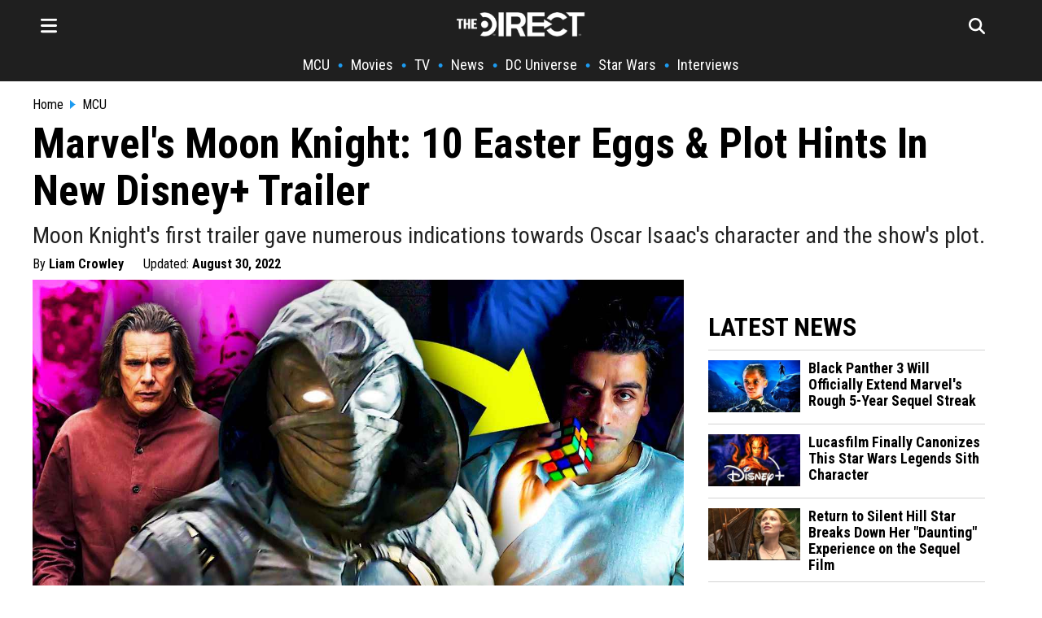

--- FILE ---
content_type: text/html; charset=utf-8
request_url: https://thedirect.com/article/marvel-moon-knight-easter-eggs-plot-trailer
body_size: 27812
content:
<!DOCTYPE html>
<html lang="en">
<head>
  <meta http-equiv="Content-Type" content="text/html; charset=utf-8" />
  <meta content="width=device-width, initial-scale=1" name="viewport">
    <meta http-equiv="delegate-ch"
        content="sec-ch-dpr https://images.thedirect.com.imgeng.in;
        sec-ch-width https://images.thedirect.com.imgeng.in;
        sec-ch-viewport-width https://images.thedirect.com.imgeng.in;
        ect https://images.thedirect.com;">
  <title>Marvel&#39;s Moon Knight: 10 Easter Eggs &amp; Plot Hints In New Disney+ Trailer</title>
  <meta name="description"  content="Moon Knight&#39;s first trailer gave numerous indications towards Oscar Isaac&#39;s character and the show&#39;s plot."/>
  <meta name="author" content="Liam Crowley">
  <meta name="keywords"  content="Moon Knight's first trailer gave numerous indications towards Oscar Isaac's character and the show's plot."/>
  <link rel="canonical" href="https://thedirect.com/article/marvel-moon-knight-easter-eggs-plot-trailer" />
  <link rel="alternate" href="https://thedirect.com/article/marvel-moon-knight-easter-eggs-plot-trailer" hreflang="en"/>
  <meta name="keywords"  content="Moon Knight (Series), Moon Knight (Character), Disney+, MCU"/>
  <meta name="news_keywords" content="Moon Knight (Series), Moon Knight (Character), Disney+, MCU"/>
  <meta name="publish_date" content="2022-01-18T21:56:10+00:00">
  <meta name="modify_date" content="2022-08-30T22:28:38+00:00">
  <meta name="robots" content="max-image-preview:large">
  
  <link rel="preconnect" href="//images.thedirect.com">
  <meta property="og:url"                content="https://thedirect.com/article/marvel-moon-knight-easter-eggs-plot-trailer" />
  <meta property="article:published_time" content="2022-01-18T21:56:10+00:00" />
  <meta property="article:modified_time" content="2022-08-30T22:28:38+00:00" />
  <meta property="og:type"               content="article" />
  <meta property="og:title"              content="Marvel&#39;s Moon Knight: 10 Easter Eggs &amp; Plot Hints In New Disney+ Trailer" />
  <meta property="og:description"        content="Moon Knight's first trailer gave numerous indications towards Oscar Isaac's character and the show's plot." />
  <meta property="og:image"              content="https://images.thedirect.com/media/article_full/moon-knight-easter-eggs.jpg" />
  <meta property="og:image:secure_url" content="https://images.thedirect.com/media/article_full/moon-knight-easter-eggs.jpg" />
  <meta property="og:image:width" content="1280"/>
  <meta property="og:image:height" content="720"/>
  <meta property="og:site_name"               content="The Direct" />
  <meta property="og:locale"               content="en_US" />
  <link rel="icon" sizes="48x48" type="image/png" href="https://images.thedirect.com/icons/fav_new_48x48.png" />
  <link rel="icon" sizes="96x96" type="image/png" href="https://images.thedirect.com/icons/fav_new_96x96.png" />
  <link rel="icon" sizes="144x144" type="image/png" href="https://images.thedirect.com/icons/fav_new_144x144.png" />
  <link rel="icon" sizes="192x192" type="image/png" href="https://images.thedirect.com/icons/fav_new_192x192.png" />
  <link rel="icon" sizes="240x240" type="image/png" href="https://images.thedirect.com/icons/fav_new_240x240.png" />
  <link rel="apple-touch-icon" sizes="240x240" type="image/png" href="https://images.thedirect.com/icons/fav_new_240x240.png" />
  <link rel="shortcut icon" type="image/png" href="https://images.thedirect.com/icons/fav_new_240x240.png" />
  <link rel="preload" as="image" href="https://images.thedirect.com/media/article_full/moon-knight-easter-eggs.jpg?imgeng=/cmpr_60/w_1280" media="(min-width: 1280px)">
  <link rel="preload" as="image" href="https://images.thedirect.com/media/article_full/moon-knight-easter-eggs.jpg?imgeng=/cmpr_60/w_auto" media="(min-width: 720px) and (max-width: 1279px)">
  <link rel="preload" as="image" href="https://images.thedirect.com/media/article_full/moon-knight-easter-eggs.jpg?imgeng=/cmpr_60/w_auto" media="(min-width: 450px) and (max-width: 719px)">
  <link rel="preload" as="image" href="https://images.thedirect.com/media/article_full/moon-knight-easter-eggs.jpg?imgeng=/cmpr_60/w_900" media="(max-width: 449px)">
  <link rel="preload" as="image" href="https://images.thedirect.com/branches/assets/img/TheDirectLogo.png">
  <style>progress,sub,sup{vertical-align:baseline}.pure-img,img,legend{max-width:100%}.pure-form select[multiple],.pure-img{height:auto}.article-subtitle{font-weight: normal;color: #222222;margin: 10px 0 0 0;font-size: 28px;line-height: 32px;}button,hr,input{overflow:visible}html{line-height:1.15;-webkit-text-size-adjust:100%}body,h2,h3{margin:0}.open-hamburger,.pure-menu-item .pure-menu-item,.pure-menu-scrollable .pure-menu-list,.rich-text-block ol li,details,main{display:block}h1{font-size:2em;margin:.67em 0}hr{-webkit-box-sizing:content-box;box-sizing:content-box;height:0}code,kbd,pre,samp{font-family:monospace,monospace;font-size:1em}.pure-table td,a{background-color:transparent}abbr[title]{border-bottom:none;text-decoration:underline;-webkit-text-decoration:underline dotted;text-decoration:underline dotted}b,strong{font-weight:bolder}small{font-size:80%}sub,sup{font-size:75%;line-height:0;position:relative}sub{bottom:-.25em}sup{top:-.5em}img{border-style:none}button,input,optgroup,select,textarea{font-family:inherit;font-size:100%;line-height:1.15;margin:0}button,select{text-transform:none}[type=button],[type=reset],[type=submit],button{-webkit-appearance:button}[type=button]::-moz-focus-inner,[type=reset]::-moz-focus-inner,[type=submit]::-moz-focus-inner,button::-moz-focus-inner{border-style:none;padding:0}[type=button]:-moz-focusring,[type=reset]:-moz-focusring,[type=submit]:-moz-focusring,button:-moz-focusring{outline:ButtonText dotted 1px}fieldset{padding:.35em .75em .625em}legend{-webkit-box-sizing:border-box;box-sizing:border-box;color:inherit;display:table;padding:0;white-space:normal}textarea{overflow:auto}[type=checkbox],[type=radio]{-webkit-box-sizing:border-box;box-sizing:border-box;padding:0}[type=number]::-webkit-inner-spin-button,[type=number]::-webkit-outer-spin-button{height:auto}[type=search]{-webkit-appearance:textfield;outline-offset:-2px}[type=search]::-webkit-search-decoration{-webkit-appearance:none}::-webkit-file-upload-button{-webkit-appearance:button;font:inherit}summary{display:list-item}.menu-btn,.pure-button-hidden,[hidden],template{display:none}.pure-g [class*=pure-u],html{font-family:sans-serif}.hidden,[hidden]{display:none!important}.pure-img{display:block}.pure-g{letter-spacing:-.31em;text-rendering:optimizespeed;font-family:FreeSans,Arimo,"Droid Sans",Helvetica,Arial,sans-serif;display:-webkit-box;display:-ms-flexbox;display:flex;-webkit-box-orient:horizontal;-webkit-box-direction:normal;-ms-flex-flow:row wrap;flex-flow:row wrap;-ms-flex-line-pack:start;align-content:flex-start}@media all and (-ms-high-contrast:none),(-ms-high-contrast:active){table .pure-g{display:block}}.opera-only :-o-prefocus,.pure-g{word-spacing:-0.43em}.pure-u,.pure-u-1,.pure-u-1-1,.pure-u-1-12,.pure-u-1-2,.pure-u-1-24,.pure-u-1-3,.pure-u-1-4,.pure-u-1-5,.pure-u-1-6,.pure-u-1-8,.pure-u-10-24,.pure-u-11-12,.pure-u-11-24,.pure-u-12-24,.pure-u-13-24,.pure-u-14-24,.pure-u-15-24,.pure-u-16-24,.pure-u-17-24,.pure-u-18-24,.pure-u-19-24,.pure-u-2-24,.pure-u-2-3,.pure-u-2-5,.pure-u-20-24,.pure-u-21-24,.pure-u-22-24,.pure-u-23-24,.pure-u-24-24,.pure-u-3-24,.pure-u-3-4,.pure-u-3-5,.pure-u-3-8,.pure-u-4-24,.pure-u-4-5,.pure-u-5-12,.pure-u-5-24,.pure-u-5-5,.pure-u-5-6,.pure-u-5-8,.pure-u-6-24,.pure-u-7-12,.pure-u-7-24,.pure-u-7-8,.pure-u-8-24,.pure-u-9-24{display:inline-block;letter-spacing:normal;word-spacing:normal;vertical-align:top;text-rendering:auto}.pure-u-1-24{width:4.1667%}.pure-u-1-12,.pure-u-2-24{width:8.3333%}.pure-u-1-8,.pure-u-3-24{width:12.5%}.pure-u-1-6,.pure-u-4-24{width:16.6667%}.pure-u-1-5{width:20%}.pure-u-5-24{width:20.8333%}.pure-form .pure-input-1-4,.pure-u-1-4,.pure-u-6-24{width:25%}.pure-u-7-24{width:29.1667%}.pure-u-1-3,.pure-u-8-24{width:33.3333%}.pure-u-3-8,.pure-u-9-24{width:37.5%}.pure-u-2-5{width:40%}.pure-u-10-24,.pure-u-5-12{width:41.6667%}.pure-u-11-24{width:45.8333%}.pure-form .pure-input-1-2,.pure-u-1-2,.pure-u-12-24{width:50%}.pure-u-13-24{width:54.1667%}.pure-u-14-24,.pure-u-7-12{width:58.3333%}.pure-u-3-5{width:60%}.pure-u-15-24,.pure-u-5-8{width:62.5%}.pure-u-16-24,.pure-u-2-3{width:66.6667%}.pure-u-17-24{width:70.8333%}.pure-form .pure-input-3-4,.pure-u-18-24,.pure-u-3-4{width:75%}.pure-u-19-24{width:79.1667%}.pure-u-4-5{width:80%}.pure-u-20-24,.pure-u-5-6{width:83.3333%}.pure-u-21-24,.pure-u-7-8{width:87.5%}.pure-u-11-12,.pure-u-22-24{width:91.6667%}.pure-u-23-24{width:95.8333%}.latest-article-pic,.pure-form .pure-input-1,.pure-u-1,.pure-u-1-1,.pure-u-24-24,.pure-u-5-5,.secondaryAction{width:100%}.pure-button::-moz-focus-inner{padding:0;border:0}.pure-button-group{letter-spacing:-.31em;text-rendering:optimizespeed}.opera-only :-o-prefocus,.pure-button-group{word-spacing:-0.43em}.pure-button{display:inline-block;line-height:normal;white-space:nowrap;vertical-align:middle;text-align:center;cursor:pointer;-webkit-user-drag:none;-webkit-user-select:none;-moz-user-select:none;-ms-user-select:none;user-select:none;-webkit-box-sizing:border-box;box-sizing:border-box;font-family:inherit;font-size:100%;padding:.5em 1em;color:rgba(0,0,0,.8);border:transparent;background-color:#e6e6e6;text-decoration:none;border-radius:2px}.pure-button-hover,.pure-button:focus,.pure-button:hover{background-image:-webkit-gradient(linear,left top,left bottom,from(transparent),color-stop(40%,rgba(0,0,0,.05)),to(rgba(0,0,0,.1)));background-image:linear-gradient(transparent,rgba(0,0,0,.05) 40%,rgba(0,0,0,.1))}.pure-button:focus{outline:0}.pure-button-active,.pure-button:active{-webkit-box-shadow:0 0 0 1px rgba(0,0,0,.15) inset,0 0 6px rgba(0,0,0,.2) inset;box-shadow:0 0 0 1px rgba(0,0,0,.15) inset,0 0 6px rgba(0,0,0,.2) inset;border-color:#000}.pure-button-disabled,.pure-button-disabled:active,.pure-button-disabled:focus,.pure-button-disabled:hover,.pure-button[disabled]{border:none;background-image:none;opacity:.4;cursor:not-allowed;-webkit-box-shadow:none;box-shadow:none;pointer-events:none}.pure-button-primary,.pure-button-selected,a.pure-button-primary,a.pure-button-selected{background-color:#0078e7;color:#fff}.pure-button-group .pure-button{letter-spacing:normal;word-spacing:normal;vertical-align:top;text-rendering:auto;margin:0;border-radius:0;border-right:1px solid rgba(0,0,0,.2)}.pure-button-group .pure-button:first-child{border-top-left-radius:2px;border-bottom-left-radius:2px}.pure-button-group .pure-button:last-child{border-top-right-radius:2px;border-bottom-right-radius:2px;border-right:none}.pure-form input[type=color],.pure-form input[type=date],.pure-form input[type=datetime-local],.pure-form input[type=datetime],.pure-form input[type=email],.pure-form input[type=month],.pure-form input[type=number],.pure-form input[type=password],.pure-form input[type=search],.pure-form input[type=tel],.pure-form input[type=text],.pure-form input[type=time],.pure-form input[type=url],.pure-form input[type=week],.pure-form select,.pure-form textarea{padding:.5em .6em;display:inline-block;border:1px solid #ccc;-webkit-box-shadow:inset 0 1px 3px #ddd;box-shadow:inset 0 1px 3px #ddd;border-radius:4px;vertical-align:middle;-webkit-box-sizing:border-box;box-sizing:border-box}.pure-form input:not([type]){padding:.5em .6em;display:inline-block;border:1px solid #ccc;-webkit-box-shadow:inset 0 1px 3px #ddd;box-shadow:inset 0 1px 3px #ddd;border-radius:4px;-webkit-box-sizing:border-box;box-sizing:border-box}.pure-form input[type=color]{padding:.2em .5em}.pure-form input:not([type]):focus,.pure-form input[type=color]:focus,.pure-form input[type=date]:focus,.pure-form input[type=datetime-local]:focus,.pure-form input[type=datetime]:focus,.pure-form input[type=email]:focus,.pure-form input[type=month]:focus,.pure-form input[type=number]:focus,.pure-form input[type=password]:focus,.pure-form input[type=search]:focus,.pure-form input[type=tel]:focus,.pure-form input[type=text]:focus,.pure-form input[type=time]:focus,.pure-form input[type=url]:focus,.pure-form input[type=week]:focus,.pure-form select:focus,.pure-form textarea:focus{outline:0;border-color:#129fea}.pure-form input[type=checkbox]:focus,.pure-form input[type=file]:focus,.pure-form input[type=radio]:focus{outline:#129FEA auto 1px}.pure-form .pure-checkbox,.pure-form .pure-radio{margin:.5em 0;display:block}.pure-form input:not([type])[disabled],.pure-form input[type=color][disabled],.pure-form input[type=date][disabled],.pure-form input[type=datetime-local][disabled],.pure-form input[type=datetime][disabled],.pure-form input[type=email][disabled],.pure-form input[type=month][disabled],.pure-form input[type=number][disabled],.pure-form input[type=password][disabled],.pure-form input[type=search][disabled],.pure-form input[type=tel][disabled],.pure-form input[type=text][disabled],.pure-form input[type=time][disabled],.pure-form input[type=url][disabled],.pure-form input[type=week][disabled],.pure-form select[disabled],.pure-form textarea[disabled]{cursor:not-allowed;background-color:#eaeded;color:#cad2d3}.pure-form input[readonly],.pure-form select[readonly],.pure-form textarea[readonly]{background-color:#eee;color:#777;border-color:#ccc}.pure-form input:focus:invalid,.pure-form select:focus:invalid,.pure-form textarea:focus:invalid{color:#b94a48;border-color:#e9322d}.pure-form input[type=checkbox]:focus:invalid:focus,.pure-form input[type=file]:focus:invalid:focus,.pure-form input[type=radio]:focus:invalid:focus{outline-color:#e9322d}.pure-form select{height:2.25em;border:1px solid #ccc;background-color:#fff}.pure-form label{margin:.5em 0 .2em}.pure-form fieldset{margin:0;padding:.35em 0 .75em;border:0}.pure-form legend{display:block;width:100%;padding:.3em 0;margin-bottom:.3em;color:#333;border-bottom:1px solid #e5e5e5}.pure-form-stacked input:not([type]),.pure-form-stacked input[type=color],.pure-form-stacked input[type=date],.pure-form-stacked input[type=datetime-local],.pure-form-stacked input[type=datetime],.pure-form-stacked input[type=email],.pure-form-stacked input[type=file],.pure-form-stacked input[type=month],.pure-form-stacked input[type=number],.pure-form-stacked input[type=password],.pure-form-stacked input[type=search],.pure-form-stacked input[type=tel],.pure-form-stacked input[type=text],.pure-form-stacked input[type=time],.pure-form-stacked input[type=url],.pure-form-stacked input[type=week],.pure-form-stacked label,.pure-form-stacked select,.pure-form-stacked textarea{display:block;margin:.25em 0}.pure-form-aligned input,.pure-form-aligned select,.pure-form-aligned textarea,.pure-form-message-inline,.pure-menu-horizontal .pure-menu-heading,.pure-menu-horizontal .pure-menu-item,.pure-menu-horizontal .pure-menu-separator{display:inline-block;vertical-align:middle}.pure-form-aligned textarea{vertical-align:top}.pure-form-aligned .pure-control-group{margin-bottom:.5em}.pure-form-aligned .pure-control-group label{text-align:right;display:inline-block;vertical-align:middle;width:10em;margin:0 1em 0 0}.pure-form-aligned .pure-controls{margin:1.5em 0 0 11em}.pure-form .pure-input-rounded,.pure-form input.pure-input-rounded{border-radius:2em;padding:.5em 1em}.pure-form .pure-group fieldset{margin-bottom:10px}.pure-form .pure-group input,.pure-form .pure-group textarea{display:block;padding:10px;margin:0 0 -1px;border-radius:0;position:relative;top:-1px}.pure-form .pure-group input:focus,.pure-form .pure-group textarea:focus{z-index:3}.pure-form .pure-group input:first-child,.pure-form .pure-group textarea:first-child{top:1px;border-radius:4px 4px 0 0;margin:0}.pure-form .pure-group input:first-child:last-child,.pure-form .pure-group textarea:first-child:last-child{top:1px;border-radius:4px;margin:0}.pure-form .pure-group input:last-child,.pure-form .pure-group textarea:last-child{top:-2px;border-radius:0 0 4px 4px;margin:0}.pure-form .pure-group button{margin:.35em 0}.pure-form .pure-input-2-3{width:66%}.pure-form .pure-input-1-3{width:33%}.pure-form-message-inline{padding-left:.3em;color:#666;font-size:.875em}.pure-form-message{display:block;color:#666;font-size:.875em}@media only screen and (max-width :480px){.pure-form button[type=submit]{margin:.7em 0 0}.pure-form input:not([type]),.pure-form input[type=color],.pure-form input[type=date],.pure-form input[type=datetime-local],.pure-form input[type=datetime],.pure-form input[type=email],.pure-form input[type=month],.pure-form input[type=number],.pure-form input[type=password],.pure-form input[type=search],.pure-form input[type=tel],.pure-form input[type=text],.pure-form input[type=time],.pure-form input[type=url],.pure-form input[type=week],.pure-form label{margin-bottom:.3em;display:block}.pure-group input:not([type]),.pure-group input[type=color],.pure-group input[type=date],.pure-group input[type=datetime-local],.pure-group input[type=datetime],.pure-group input[type=email],.pure-group input[type=month],.pure-group input[type=number],.pure-group input[type=password],.pure-group input[type=search],.pure-group input[type=tel],.pure-group input[type=text],.pure-group input[type=time],.pure-group input[type=url],.pure-group input[type=week]{margin-bottom:0}.pure-form-aligned .pure-control-group label{margin-bottom:.3em;text-align:left;display:block;width:100%}.pure-form-aligned .pure-controls{margin:1.5em 0 0}.pure-form-message,.pure-form-message-inline{display:block;font-size:.75em;padding:.2em 0 .8em}}.pure-menu{-webkit-box-sizing:border-box;box-sizing:border-box}.pure-menu-fixed{position:fixed;left:0;top:0;z-index:3}.column-11,.nav,.pure-menu-item,.pure-menu-list,blockquote{position:relative}.pure-menu-list{list-style:none;margin:0;padding:0}.pure-menu-item{padding:0;margin:0;height:100%}.pure-menu-heading,.pure-menu-link{display:block;text-decoration:none;white-space:nowrap}.pure-menu-horizontal{width:100%;white-space:nowrap}.hamburger-close,.logo-hamburger-menu,.pure-menu-horizontal .pure-menu-list,.pure-menu-horizontal.pure-menu-scrollable .pure-menu-list{display:inline-block}.pure-menu-children{display:none;position:absolute;left:100%;top:0;margin:0;padding:0;z-index:3}.pure-menu-horizontal .pure-menu-children{left:0;top:auto;width:inherit}.pure-menu-active>.pure-menu-children,.pure-menu-allow-hover:hover>.pure-menu-children{display:block;position:absolute}.pure-menu-has-children>.pure-menu-link:after{padding-left:.5em;content:"\25B8";font-size:small}.pure-menu-horizontal .pure-menu-has-children>.pure-menu-link:after{content:"\25BE"}.pure-menu-scrollable{overflow-y:scroll;overflow-x:hidden}.pure-menu-horizontal.pure-menu-scrollable{white-space:nowrap;overflow-y:hidden;overflow-x:auto;padding:.5em 0}.pure-menu-horizontal .pure-menu-children .pure-menu-separator,.pure-menu-separator{background-color:#ccc;height:1px;margin:.3em 0}#search-section,.article-section,.pure-menu-children{background-color:#fff}.pure-menu-horizontal .pure-menu-separator{width:1px;height:1.3em;margin:0 .3em}.pure-menu-horizontal .pure-menu-children .pure-menu-separator{display:block;width:auto}.pure-menu-heading{text-transform:uppercase;color:#565d64}.pure-menu-link{color:#777}.pure-menu-heading,.pure-menu-link{padding:.5em 1em}.pure-menu-disabled{opacity:.5}.pure-menu-disabled .pure-menu-link:hover{background-color:transparent;cursor:default}.pure-menu-active>.pure-menu-link,.pure-menu-link:focus,.pure-menu-link:hover{background-color:#eee}.pure-menu-selected>.pure-menu-link,.pure-menu-selected>.pure-menu-link:visited,.sub-news-title:hover a{color:#000}.pure-table{border-collapse:collapse;border-spacing:0;empty-cells:show;border:1px solid #cbcbcb}.pure-table caption{color:#000;font:italic 85%/1 arial,sans-serif;padding:1em 0;text-align:center}.pure-table td,.pure-table th{border-left:1px solid #cbcbcb;border-width:0 0 0 1px;font-size:inherit;margin:0;overflow:visible;padding:.5em 1em}.pure-table thead{background-color:#e0e0e0;color:#000;text-align:left;vertical-align:bottom}.pure-table-odd td,.pure-table-striped tr:nth-child(2n-1) td{background-color:#f2f2f2}.pure-table-bordered td{border-bottom:1px solid #cbcbcb}.pure-table-bordered tbody>tr:last-child>td,.pure-table-horizontal tbody>tr:last-child>td{border-bottom-width:0}.pure-table-horizontal td,.pure-table-horizontal th{border-width:0 0 1px;border-bottom:1px solid #cbcbcb}.MCU-border,.nav-item-border,.navbar-border{border-left:5px solid}.hamburger-menu,.schedule-table{overflow-y:scroll;box-sizing:border-box}.hamburger-menu,.nav-links,.related-image,.schedule-block,.schedule-table,.timeline-item-name{box-sizing:border-box}.footer__nav,.hamburger-nav-links,.nav ul,.nav-links,.nav__ul,.pagination{list-style-type:none}.menu-icon,.pagination li{float:left}.button:hover,.navbar-icon:hover,.search-form-button:hover{cursor:pointer}:root{--thedirect-color:rgb(29 155 240);--background-color:white;--MCU-color:#ce1725;--MCU-highlight:#a6131e;--StarWars-color:#ffc543;--StarWars-text-color:#8f7024;--StarWars-highlight:#6d561c;--DCU-color:#0098ff;--DCU-highlight:#00549e;--ps5-color:#053ea3;--ps5-highlight:#043387;--xbox-color:#119111;--xbox-highlight:#005c00}mv-ad-reporter{z-index:1!important}.StarWars-background,.StarWars-background-hover{background-color:var(--StarWars-color,#fff)!important}.MCU-background,.MCU-background-hover{background-color:var(--MCU-color,#fff)!important}.DCU-background,.DCU-background-hover{background-color:var(--DCU-color,#000)!important}.ps5-background,.ps5-background-hover{background-color:var(--ps5-color,#000)!important}.xbox-background,.xbox-background-hover{background-color:var(--xbox-color,#000)!important}.StarWars-background-hover:hover{background-color:var(--StarWars-highlight,#fff)}.MCU-background-hover:hover{background-color:var(--MCU-highlight,#fff)}.DCU-background-hover:hover{background-color:var(--DCU-highlight,#000)}.ps5-background-hover:hover{background-color:var(--ps5-highlight,#000)}.xbox-background-hover:hover{background-color:var(--xbox-highlight,#000)}.DCU{color:var(--DCU-color,#000)!important}.MCU,.MCU-highlight:hover{color:var(--MCU-color)!important}.StarWars{color:var(--StarWars-text-color,#000)!important}.ps5{color:var(--ps5-color,#000)!important}.xbox{color:var(--xbox-color,#000)!important}.article-title,.tag-title,h1.title,h2.title,h3.title{font-family:"Roboto Condensed",sans-serif;color:#000}.MCU-border{border-color:var(--MCU-color,#000)}.StarWars-border{border-left:5px solid;border-color:var(--StarWars-color,#000)}.DCU-border{border-left:5px solid;border-color:var(--DCU-color,#000)}.ps5-border{border-left:5px solid;border-color:var(--ps5-color,#000)}.movies-border,.xbox-border{border-left:5px solid;border-color:var(--xbox-color,#000)}.tv-border{border-left:5px solid;border-color:#711191}.collectibles-border{border-left:5px solid;border-color:#917711}.all-border{border-left:5px solid;border-color:#d3d3d3}.all-highlight:hover,.movie-highlight:hover,.movies-highlight:hover,.submenu:hover,.tv-highlight:hover,.tv-streaming-highlight:hover{color:var(--thedirect-color)!important}.StarWars-highlight:hover{color:var(--StarWars-text-color)!important}.DCU-highlight:hover{color:var(--DCU-color)!important}.ps5-highlight:hover{color:var(--ps5-color)!important}.xbox-highlight:hover{color:var(--xbox-color)!important}.roboto,h1,h2,h3,h4{font-family:"Roboto Condensed",sans-serif}.tag-title,h1.title,h2.title,h3.title{line-height:47px;font-size:42px}h3{font-size:28px}h4{line-height:24px;display:inline}.header{background-color:#1f1f1f;margin:0 0 20px;z-index:1}.title-section{margin:5px 0 5px 10px}.article-title{font-size:52px;line-height:58px;font-weight:700;margin:0}.navbar{max-width:1200px;margin:0 auto;display:block}.navbar-icon{font-size:24px;padding:10px}.hamburger-line{border:none;height:2px;color:var(--thedirect-color);background-color:var(--thedirect-color)}.hamburger-line-small{border:none;height:1px;color:#545454;background-color:#3b3b3b;margin:0}.upper-menu{height:50px;display:flex;justify-content:space-between;align-items:center;position:relative;padding:5px 0}.logo{position:absolute;left:50%;transform:translateX(-50%)}.menu-icon,.nav__ul a{color:#fff}.search-page-icon{float:right;margin-right:20px;color:#fff}.follow-box a:hover,.nav-links,.nav-links a:hover,.rich-text-block * a:hover{color:var(--thedirect-color)}.nav-links{display:flex;flex-direction:row;justify-content:center;align-items:center;overflow-x:auto;margin:0;padding:0;width:100%;font-size:18px}.column-11,.hamburger-menu,.infinite-container,.schedule-block{overflow-x:hidden}.nav-links li{margin:10px 0;flex-shrink:0;white-space:nowrap;font-weight:700}.hamburger-nav-links-small a,.nav-links a{font-weight:400;text-decoration:none;font-family:"Roboto Condensed",Sans-Serif!important;color:#fff}.nav-links a{font-size:18px;margin:0 10px}.hamburger-menu{position:fixed;background-color:#1f1f1f;border-right:1px solid #fff;right:100%;top:0;z-index:5;height:110vh;width:360px;padding:20px;transition:transform .5s ease-in-out,-webkit-transform .5s ease-in-out}.activate-menu,.deactivate-menu{transition:transform .45s cubic-bezier(.77,  0,  .175,  1)}.activate-menu{transform:translate3d(360px,0,0)}.deactivate-menu{transform:translate3d(-360px,0,0)}.hamburger-nav-links{transition:transform .5s ease-out;font-family:"Roboto Condensed",Sans-Serif!important;display:flex;flex-direction:column;justify-content:center;align-items:start;margin:0;padding:0;width:100%}.hamburger-nav-links-small a{display:block;font-size:16px;padding:5px 0}.hamburger-nav-links-small a:hover{text-decoration:underline 1px var(--thedirect-color)}.hamburger-nav-links li{margin:10px 0;width:100%}.hamburger-nav-link-menu,.hamburger-nav-links a{color:#fff;text-decoration:none;font-size:24px;font-weight:700}.hamburger-nav-links a:hover{text-decoration:underline 2px var(--thedirect-color)}.hamburger-nav-link-menu{display:block;position:relative;width:100%}.mobile-caret{background-color:transparent;float:right;position:absolute;right:0;font-size:28px}.hamburger-dropdown-link,.hamburger-dropdown-submenu-link,.hamburger-submenu-dropdown-link{font-size:18px!important;font-weight:400!important;text-decoration:none}.hamburger-nav-link-dropdown{display:none;margin-top:8px;padding-left:10px}.hamburger-dropdown-link,.hamburger-dropdown-submenu-link{display:block;color:#fff;font-family:"Roboto Condensed",Sans-Serif!important;padding:5px 0}.MCU-nav-item{border-color:var(--MCU-color)}.StarWars-nav-item{border-color:var(--StarWars-color)}.hamburger-nav-link-menu:hover{color:var(--thedirect-color);cursor:pointer}.hamburger-nav-link-item{box-sizing:border-box;padding:15px 0 15px 15px;margin:0!important}.submenu{color:#fff;font-size:18px;padding:8px 0}.hamburger-nav-link-submenu{margin-top:0;margin-bottom:8px}.hamburger-nav-link-submenu a{font-size:16px}.logo-close-section{display:flex;width:100%;align-items:center}.hamburger-close{margin-left:auto;font-size:26px}#search-section.open-search,.page{display:flex}.follow-box,.rich-text-block>h3{padding:10px 0}.follow-box a{font-size:24px;padding:15px}#search-section{display:none;position:absolute;width:100%;z-index:100;justify-content:center;align-items:center;border-bottom:1px solid #000}.search-form{width:800px;position:relative}.search-form-input{width:100%!important;height:70px;padding-right:80px;border:none;color:#000;font-family:Sans-Serif;font-size:22px}.search-form-input:focus,.search-form-input:focus-visible{outline:0}.search-form-button{position:absolute;right:50px;top:50%;transform:translateY(-50%);background-color:var(--thedirect-color);color:#fff;font-size:18px;padding:10px 5px;border-radius:2px;border:none}.hamburger-header{color:#fff;font-size:24px;font-weight:700;padding:10px 0}.page{justify-content:center}.hero-contents,.page-contents{max-width:1200px;width:1200px}.page-contents{margin:10px}.article-section * img:hover{opacity:100}.rich-text-block{font-family:sans-serif;color:#000;font-size:19px;line-height:32px;padding:20px 50px 0}.rich-text-block>ol,.rich-text-block>ul{display:block;margin:0 0 22px;padding-left:1em}.rich-text-block ol{counter-reset:item;padding-left:0!important}.rich-text-block ol li:before{content:counter(item) ". ";counter-increment:item;width:2em;display:inline-block}.rich-text-block * img{width:100%!important;height:auto;max-height:700px;object-fit:contain}.rich-text-block>h2{font-family:"Roboto Condensed",Sans-serif!important;font-weight:bolder;font-size:40px;line-height:42px;color:#000;padding:22px 0 15px}.instagram-media{width:50%!important;margin-left:auto!important;margin-right:auto!important}.rich-text-block a{color:#000;text-decoration:none;padding-bottom:1px;border-bottom:3px solid var(--thedirect-color)}.rich-text-block a:visited{color:#000;text-decoration:none;border-bottom:2px solid var(--thedirect-color)}blockquote{font-style:italic;color:#000;padding:.2em 15px;border-left:8px solid #000;line-height:1.6;margin:22px 0}blockquote::after{content:""}blockquote p{padding:10px 0;margin:0}blockquote span{display:block;color:#333;font-style:normal;font-weight:700;margin-top:1em}figcaption>a,figcaption>a:hover{font-size:18px;color:#343434;text-align:left}figcaption>a:hover{font-family:"Roboto Condensed",Georgia,Times,Times New Roman,serif!important}.advertisement,figcaption>a,figure{font-family:"Roboto Condensed",Sans-Serif;margin:10px 0;font-size:16px;color:#343434;text-align:left;line-height:20px;top:10px}.info-box,.latest-article-section,.nav,.section-heading{font-family:"Roboto Condensed",Sans-Serif!important}.spoilers{font-weight:700;color:#c00}.pw-in-article-container{min-height:310px!important;display:flex;align-items:center;justify-content:center;padding:5px 0;margin-bottom:5px}.advertisement{color:#000;width:100%;line-height:.1em;margin:10px 0}.advertisement span{padding:0 10px;background:#fff;color:#000;font-family:Georgia,Times,Times New Roman,serif,sans-serif;font-size:9px}.rich-text-block>p{margin:0 0 22px}.under-article-section{margin:16px 0;font-size:22px}.latest-article-section{padding:10px 30px}.latest-article{margin-bottom:20px}.latest-article-header{margin-bottom:10px;margin-top:30px;font-size:32px;font-weight:700}.section-heading{color:#000;font-size:16px;font-weight:700;margin-right:5px}.latest-article-title,.latest-article-title-first{font-family:"Roboto Condensed",Sans-Serif;display:block;font-weight:700}.twitter{background-color:#55acee}.facebook{background-color:#3b5998}.reddit{background-color:#ff5700}.instagram{background-color:#c13584}.latest-article-title-first{margin:5px 0 15px;font-size:20px}.latest-article-title{margin:0 0 0 10px;font-size:18px}.no-underline{text-decoration:none;color:#000}.social-follow{text-decoration:none;border:0;padding:5px;color:#fff;border-radius:0;font-size:16px;display:inline-block;margin:5px}.social-icon,.social-icon-branch{color:#fff;font-size:22px;line-height:22px;padding-left:5px;padding-right:5px}.info-box{padding-top:10px;font-size:16px}.author,.date_posted{font-weight:700}.author:hover,.breadcrumb-item:hover,.schedule-link:hover,.schedule_name a:hover,.timeline-item-name:hover{text-decoration:underline}.author-name,.button,.nav li a,.quickbar{text-decoration:none}.breadcrumbs-bar{background-color:#fff;width:100%;font-size:16px;display:flex;align-items:center;justify-content:center}.arrow-icon,.more-button{font-size:14px;font-weight:700}.breadcrumb-section{margin:auto;width:1200px;max-width:1200px;padding-bottom:10px;color:#000}.nav ul{display:flex;overflow:hidden;flex-wrap:wrap;padding:0;width:95%;margin:0;flex-direction:row}.nav li a{display:block;white-space:nowrap;text-overflow:ellipsis}.breadcrumb-item{display:inline-block;color:#000;margin:0}.arrow-before{padding-left:8px}.arrow-before::before{content:"";border-color:transparent #1d9BF0FF;border-style:solid;border-width:.35em 0 .35em .45em;display:inline-block;height:0;width:0;left:-10px;top:1.1em;color:#1d9BF0FF;padding-right:8px}.sub-news{margin:0 10px 0 0}.sub-news-section{padding:5px;margin:10px 0;color:#fff}.sub-news-title a{color:#fff;display:inline;font-size:22px;line-height:22px}.articles-description{font-size:16px;color:#565656;margin:10px 0 0}.articles-author{font-size:12px;color:#565656;margin:10px 0 0}.articles-text{margin:0 10px}.articles-hr{border-color:#d7d7d7;border-top:none;margin:15px 0}.articles-image{aspect-ratio:auto 450/253;width:100%;height:auto}.latest-news{font-family:"Roboto Condensed",Sans-Serif;font-size:40px;margin-top:20px;margin-bottom:10px;border-bottom:1px solid #d3d3d3}.schedule{padding:5px 10px 0;font-size:32px;margin:20px 0 0;color:#fff}.timeline-item{margin:5px 0}.timeline-item-date{float:right;font-size:14px;padding:5px 5px 5px 0;display:inline-block}.timeline-item-name{padding:5px 0 5px 10px;width:100%;height:100%;display:inline-block;border-left:1px solid #000;font-weight:700}.timeline-item-date::after{content:'';display:inline-block;width:8px;height:8px;-moz-border-radius:4px;-webkit-border-radius:4px;border-radius:4px;background-color:#000;position:relative;left:9.5px}.sub-heading-img-section{margin:20px 20px 5px 0}.branch-heading{font-size:32px;font-weight:400;margin:10px 0 20px}.schedule_date,.schedule_name{font-size:14px}input[type=search]::-webkit-search-cancel-button{-webkit-appearance:none}.column-11{width:100vw;max-width:100vw}.schedule-block{display:flex;flex-direction:column;justify-content:center;max-width:100%}.quickbar{display:block;color:#fff;padding:15px;background-color:#212121}.quickbar:hover{background-color:#ddd;color:#000}.menu{background-color:var(--thedirect-color)}.menu:hover{background-color:var(--thedirect-color)!important;color:#fff}.advertisement,.author-box,.author-desc,.author-name,.branch-bar-item,.wiki-header,.wiki-image,.wiki-image-box{text-align:center}.author-box{margin:10px;flex-basis:100%;border:1px solid #000;border-radius:2px;box-shadow:3px 5px #888}.author-name{display:inline-block;font-family:sans-serif;color:#000;font-weight:700}.schedule-link,.schedule_name{font-family:"Roboto Condensed",Arial Narrow,Avenir Next Condensed,Roboto,sansâ€‘serif,sans-serif;font-weight:700}.author-desc{color:#000;display:block;margin:auto auto 10px;width:100%}.schedule-link,.schedule_name a,.schedule_name a:visited{color:var(--thedirect-color);text-decoration:none}.author-img{width:100px;padding:10px;margin:auto}.related-image{padding:5px}.modal-content{max-width:800px}.schedule-table{padding:10px 0 20px;max-height:350px!important}.schedule-section{padding:20px;margin:20px 0 20px 10px;background-color:#f6f6f6;border-radius:10px}.fa-gamepad,.fa-tv{font-size:11px}.schedule-link{display:block;font-size:16px;padding:20px 20px 0 0;text-align:right}@media screen and (max-width:768px){.hero-contents,.page,.page-contents{width:100%}.follow-box{height:40px;display:block}.social-icon{display:block;float:right;box-sizing:border-box;padding:10px 15px!important}.sub-headline-margin{margin-left:10px}.latest-section{margin:5px 0 0 10px}.sub-headline-section{margin:5px 0}.social-icon,.sub-news-title,.tag-title,h2,h3{font-size:18px}h1.title,h2.title,h3.title{font-size:22px;line-height:24px;margin-top:10px;margin-bottom:10px}.branch-heading{font-size:32px;margin:10px 10px 20px}.info-box,.sub-heading-img-section{margin:0 10px}.latest-news{font-size:26px;margin:5px 0 0 10px}.articles-title{font-size:20px}.articles-description{font-size:14px;line-height:16px}.articles-author{font-size:12px}.articles-hr{margin:15px 0}.sub-news{margin:0 5px!important}.title-section{margin:5px 10px}.breadcrumbs-bar{padding:0 10px;box-sizing:border-box;overflow-x:hidden}figure{margin:5px 0 10px}.social-follow{font-size:14px}.article-title{margin:0 10px;padding-left:0;font-size:34px;line-height:38px}.latest-article-title{font-size:14px;margin:0 10px 0 0;display:block}.under-article-section{font-size:18px;margin:10px}.rich-text-block{padding:8px 22px 5px}.rich-text-block>h2{font-size:24px;line-height:30px;padding:15px 0 10px}.rich-text-block>h3{padding:10px 0;font-size:22px}.rich-text-block>div{margin-bottom:20px}.rich-text-block>p{margin:0 0 20px}.rich-text-block>ol,.rich-text-block>ul{display:block;margin:0 0 20px;padding-left:1em}.rich-text-block * img{max-height:400px}.page-contents{width:100%;margin:8px 0}.navbar-icon{font-size:26px;margin:0}.hamburger-menu{position:fixed;top:0;right:100%;overflow-y:scroll;-webkit-overflow-scrolling:touch;box-sizing:border-box}.hamburger-close{margin-left:auto;padding:10px 0 10px 10px}.hamburger-nav-links{align-items:end}.hamburger-nav-links-small{text-align:right;flex-direction:row-reverse}.nav-links{height:30px;align-items:start;justify-content:start}.nav-links li{height:30px;margin:0 10px!important}.nav-links a{height:30px;margin:0!important}.mobile-open{display:flex;flex-direction:row;justify-content:center;align-items:center}.search-form-input{padding-left:15px}.search-page-icon{margin-right:10px}.search-form-button{right:20px}}.footer{display:block;flex-flow:row wrap;padding:30px 30px 20px;color:#fff;background-color:#232323;border-top:1px solid #e5e5e5}.footer>*{flex:1 100%}.footer__addr{margin-right:1.25em;margin-bottom:2em}.footer__logo{font-family:Pacifico,cursive;font-weight:400;text-transform:lowercase;font-size:1.5rem}.footer__addr h5{margin-top:1.3em;font-size:15px;font-weight:400}.nav__title{font-size:18px;margin:10px 0;font-weight:700;color:#3898ec;width:100%}.footer address{font-style:normal;color:#999}.footer__btn{display:flex;align-items:center;justify-content:center;height:36px;max-width:max-content;background-color:rgb(33,33,33,.07);border-radius:100px;color:#2f2f2f;line-height:0;margin:.6em 0;font-size:1rem;padding:0 1.3em}.current_page,.pagination li a,.pagination li span{border:1px solid #000;padding:8px 10px}.footer ul{padding-left:0}.footer li{line-height:2em}.footer__nav{display:flex;flex-flow:row wrap}.footer__nav>*{flex:1 50%;margin-right:1.25em}.nav__ul a:hover{text-decoration:underline}.nav__ul--extra{column-count:2;column-gap:1.25em}.legal{display:flex;flex-wrap:wrap;color:#999}.legal__links{display:flex;align-items:center}.heart{color:#2f2f2f}.button,.current_page{color:#fff;background-color:#0d599c}@media screen and (min-width:24.375em){.legal .legal__links{margin-left:auto}.footer{padding:15px}.legal{font-size:12px}}@media screen and (min-width:40.375em){.footer__nav>*{flex:1}.nav__item--extra{flex-grow:2}.footer__addr{flex:1 0px}.footer__nav{flex:2 0px}}.pagination{margin:0;padding:0;overflow:hidden;float:right}.pagination li a,.pagination li span{display:block;color:#000;text-decoration:none!important}.pagination li a:hover{background-color:#138af3;color:#fff!important}.pagination li a:visited{color:#000;text-decoration:none!important;text-decoration-color:black!important;text-decoration-style:unset!important}.pagination-row{border-top:2px solid #000;margin-top:10px;padding-top:10px}.tag-image-new{height:90px;width:auto}.button{font-family:"Roboto Condensed",Arial Narrow,Avenir Next Condensed,Roboto,sansâ€‘serif,sans-serif;padding:8px 12px;margin:5px;border:none;text-align:center;font-weight:700;font-size:18px;display:block}.button:hover{box-shadow:1px 1px 20px 2px #000}@media screen and (max-width:750px){.article-subtitle{font-size: 18px;margin: 10px 10px 0 10px;line-height: 22px;}.mobile-close{display:none}.tag-image-new{height:45px}.pagination li{font-size:12px!important}.pagination-info{align-items:center;text-align:center}.pagination{float:none;margin:10px;display:flex;justify-content:center;align-items:center}}/@media screen and (min-width:35.5em){.pure-u-sm-1,.pure-u-sm-1-1,.pure-u-sm-1-12,.pure-u-sm-1-2,.pure-u-sm-1-24,.pure-u-sm-1-3,.pure-u-sm-1-4,.pure-u-sm-1-5,.pure-u-sm-1-6,.pure-u-sm-1-8,.pure-u-sm-10-24,.pure-u-sm-11-12,.pure-u-sm-11-24,.pure-u-sm-12-24,.pure-u-sm-13-24,.pure-u-sm-14-24,.pure-u-sm-15-24,.pure-u-sm-16-24,.pure-u-sm-17-24,.pure-u-sm-18-24,.pure-u-sm-19-24,.pure-u-sm-2-24,.pure-u-sm-2-3,.pure-u-sm-2-5,.pure-u-sm-20-24,.pure-u-sm-21-24,.pure-u-sm-22-24,.pure-u-sm-23-24,.pure-u-sm-24-24,.pure-u-sm-3-24,.pure-u-sm-3-4,.pure-u-sm-3-5,.pure-u-sm-3-8,.pure-u-sm-4-24,.pure-u-sm-4-5,.pure-u-sm-5-12,.pure-u-sm-5-24,.pure-u-sm-5-5,.pure-u-sm-5-6,.pure-u-sm-5-8,.pure-u-sm-6-24,.pure-u-sm-7-12,.pure-u-sm-7-24,.pure-u-sm-7-8,.pure-u-sm-8-24,.pure-u-sm-9-24{display:inline-block;letter-spacing:normal;word-spacing:normal;vertical-align:top;text-rendering:auto}.pure-u-sm-1-24{width:4.1667%}.pure-u-sm-1-12,.pure-u-sm-2-24{width:8.3333%}.pure-u-sm-1-8,.pure-u-sm-3-24{width:12.5%}.pure-u-sm-1-6,.pure-u-sm-4-24{width:16.6667%}.pure-u-sm-1-5{width:20%}.pure-u-sm-5-24{width:20.8333%}.pure-u-sm-1-4,.pure-u-sm-6-24{width:25%}.pure-u-sm-7-24{width:29.1667%}.pure-u-sm-1-3,.pure-u-sm-8-24{width:33.3333%}.pure-u-sm-3-8,.pure-u-sm-9-24{width:37.5%}.pure-u-sm-2-5{width:40%}.pure-u-sm-10-24,.pure-u-sm-5-12{width:41.6667%}.pure-u-sm-11-24{width:45.8333%}.pure-u-sm-1-2,.pure-u-sm-12-24{width:50%}.pure-u-sm-13-24{width:54.1667%}.pure-u-sm-14-24,.pure-u-sm-7-12{width:58.3333%}.pure-u-sm-3-5{width:60%}.pure-u-sm-15-24,.pure-u-sm-5-8{width:62.5%}.pure-u-sm-16-24,.pure-u-sm-2-3{width:66.6667%}.pure-u-sm-17-24{width:70.8333%}.pure-u-sm-18-24,.pure-u-sm-3-4{width:75%}.pure-u-sm-19-24{width:79.1667%}.pure-u-sm-4-5{width:80%}.pure-u-sm-20-24,.pure-u-sm-5-6{width:83.3333%}.pure-u-sm-21-24,.pure-u-sm-7-8{width:87.5%}.pure-u-sm-11-12,.pure-u-sm-22-24{width:91.6667%}.pure-u-sm-23-24{width:95.8333%}.pure-u-sm-1,.pure-u-sm-1-1,.pure-u-sm-24-24,.pure-u-sm-5-5{width:100%}}@media screen and (min-width:48em){.pure-u-md-1,.pure-u-md-1-1,.pure-u-md-1-12,.pure-u-md-1-2,.pure-u-md-1-24,.pure-u-md-1-3,.pure-u-md-1-4,.pure-u-md-1-5,.pure-u-md-1-6,.pure-u-md-1-8,.pure-u-md-10-24,.pure-u-md-11-12,.pure-u-md-11-24,.pure-u-md-12-24,.pure-u-md-13-24,.pure-u-md-14-24,.pure-u-md-15-24,.pure-u-md-16-24,.pure-u-md-17-24,.pure-u-md-18-24,.pure-u-md-19-24,.pure-u-md-2-24,.pure-u-md-2-3,.pure-u-md-2-5,.pure-u-md-20-24,.pure-u-md-21-24,.pure-u-md-22-24,.pure-u-md-23-24,.pure-u-md-24-24,.pure-u-md-3-24,.pure-u-md-3-4,.pure-u-md-3-5,.pure-u-md-3-8,.pure-u-md-4-24,.pure-u-md-4-5,.pure-u-md-5-12,.pure-u-md-5-24,.pure-u-md-5-5,.pure-u-md-5-6,.pure-u-md-5-8,.pure-u-md-6-24,.pure-u-md-7-12,.pure-u-md-7-24,.pure-u-md-7-8,.pure-u-md-8-24,.pure-u-md-9-24{display:inline-block;letter-spacing:normal;word-spacing:normal;vertical-align:top;text-rendering:auto}.pure-u-md-1-24{width:4.1667%}.pure-u-md-1-12,.pure-u-md-2-24{width:8.3333%}.pure-u-md-1-8,.pure-u-md-3-24{width:12.5%}.pure-u-md-1-6,.pure-u-md-4-24{width:16.6667%}.pure-u-md-1-5{width:20%}.pure-u-md-5-24{width:20.8333%}.pure-u-md-1-4,.pure-u-md-6-24{width:25%}.pure-u-md-7-24{width:29.1667%}.pure-u-md-1-3,.pure-u-md-8-24{width:33.3333%}.pure-u-md-3-8,.pure-u-md-9-24{width:37.5%}.pure-u-md-2-5{width:40%}.pure-u-md-10-24,.pure-u-md-5-12{width:41.6667%}.pure-u-md-11-24{width:45.8333%}.pure-u-md-1-2,.pure-u-md-12-24{width:50%}.pure-u-md-13-24{width:54.1667%}.pure-u-md-14-24,.pure-u-md-7-12{width:58.3333%}.pure-u-md-3-5{width:60%}.pure-u-md-15-24,.pure-u-md-5-8{width:62.5%}.pure-u-md-16-24,.pure-u-md-2-3{width:66.6667%}.pure-u-md-17-24{width:70.8333%}.pure-u-md-18-24,.pure-u-md-3-4{width:75%}.pure-u-md-19-24{width:79.1667%}.pure-u-md-4-5{width:80%}.pure-u-md-20-24,.pure-u-md-5-6{width:83.3333%}.pure-u-md-21-24,.pure-u-md-7-8{width:87.5%}.pure-u-md-11-12,.pure-u-md-22-24{width:91.6667%}.pure-u-md-23-24{width:95.8333%}.pure-u-md-1,.pure-u-md-1-1,.pure-u-md-24-24,.pure-u-md-5-5{width:100%}}@media screen and (min-width:64em){.pure-u-lg-1,.pure-u-lg-1-1,.pure-u-lg-1-12,.pure-u-lg-1-2,.pure-u-lg-1-24,.pure-u-lg-1-3,.pure-u-lg-1-4,.pure-u-lg-1-5,.pure-u-lg-1-6,.pure-u-lg-1-8,.pure-u-lg-10-24,.pure-u-lg-11-12,.pure-u-lg-11-24,.pure-u-lg-12-24,.pure-u-lg-13-24,.pure-u-lg-14-24,.pure-u-lg-15-24,.pure-u-lg-16-24,.pure-u-lg-17-24,.pure-u-lg-18-24,.pure-u-lg-19-24,.pure-u-lg-2-24,.pure-u-lg-2-3,.pure-u-lg-2-5,.pure-u-lg-20-24,.pure-u-lg-21-24,.pure-u-lg-22-24,.pure-u-lg-23-24,.pure-u-lg-24-24,.pure-u-lg-3-24,.pure-u-lg-3-4,.pure-u-lg-3-5,.pure-u-lg-3-8,.pure-u-lg-4-24,.pure-u-lg-4-5,.pure-u-lg-5-12,.pure-u-lg-5-24,.pure-u-lg-5-5,.pure-u-lg-5-6,.pure-u-lg-5-8,.pure-u-lg-6-24,.pure-u-lg-7-12,.pure-u-lg-7-24,.pure-u-lg-7-8,.pure-u-lg-8-24,.pure-u-lg-9-24{display:inline-block;letter-spacing:normal;word-spacing:normal;vertical-align:top;text-rendering:auto}.pure-u-lg-1-24{width:4.1667%}.pure-u-lg-1-12,.pure-u-lg-2-24{width:8.3333%}.pure-u-lg-1-8,.pure-u-lg-3-24{width:12.5%}.pure-u-lg-1-6,.pure-u-lg-4-24{width:16.6667%}.pure-u-lg-1-5{width:20%}.pure-u-lg-5-24{width:20.8333%}.pure-u-lg-1-4,.pure-u-lg-6-24{width:25%}.pure-u-lg-7-24{width:29.1667%}.pure-u-lg-1-3,.pure-u-lg-8-24{width:33.3333%}.pure-u-lg-3-8,.pure-u-lg-9-24{width:37.5%}.pure-u-lg-2-5{width:40%}.pure-u-lg-10-24,.pure-u-lg-5-12{width:41.6667%}.pure-u-lg-11-24{width:45.8333%}.pure-u-lg-1-2,.pure-u-lg-12-24{width:50%}.pure-u-lg-13-24{width:54.1667%}.pure-u-lg-14-24,.pure-u-lg-7-12{width:58.3333%}.pure-u-lg-3-5{width:60%}.pure-u-lg-15-24,.pure-u-lg-5-8{width:62.5%}.pure-u-lg-16-24,.pure-u-lg-2-3{width:66.6667%}.pure-u-lg-17-24{width:70.8333%}.pure-u-lg-18-24,.pure-u-lg-3-4{width:75%}.pure-u-lg-19-24{width:79.1667%}.pure-u-lg-4-5{width:80%}.pure-u-lg-20-24,.pure-u-lg-5-6{width:83.3333%}.pure-u-lg-21-24,.pure-u-lg-7-8{width:87.5%}.pure-u-lg-11-12,.pure-u-lg-22-24{width:91.6667%}.pure-u-lg-23-24{width:95.8333%}.pure-u-lg-1,.pure-u-lg-1-1,.pure-u-lg-24-24,.pure-u-lg-5-5{width:100%}}@media screen and (min-width:80em){.pure-u-xl-1,.pure-u-xl-1-1,.pure-u-xl-1-12,.pure-u-xl-1-2,.pure-u-xl-1-24,.pure-u-xl-1-3,.pure-u-xl-1-4,.pure-u-xl-1-5,.pure-u-xl-1-6,.pure-u-xl-1-8,.pure-u-xl-10-24,.pure-u-xl-11-12,.pure-u-xl-11-24,.pure-u-xl-12-24,.pure-u-xl-13-24,.pure-u-xl-14-24,.pure-u-xl-15-24,.pure-u-xl-16-24,.pure-u-xl-17-24,.pure-u-xl-18-24,.pure-u-xl-19-24,.pure-u-xl-2-24,.pure-u-xl-2-3,.pure-u-xl-2-5,.pure-u-xl-20-24,.pure-u-xl-21-24,.pure-u-xl-22-24,.pure-u-xl-23-24,.pure-u-xl-24-24,.pure-u-xl-3-24,.pure-u-xl-3-4,.pure-u-xl-3-5,.pure-u-xl-3-8,.pure-u-xl-4-24,.pure-u-xl-4-5,.pure-u-xl-5-12,.pure-u-xl-5-24,.pure-u-xl-5-5,.pure-u-xl-5-6,.pure-u-xl-5-8,.pure-u-xl-6-24,.pure-u-xl-7-12,.pure-u-xl-7-24,.pure-u-xl-7-8,.pure-u-xl-8-24,.pure-u-xl-9-24{display:inline-block;letter-spacing:normal;word-spacing:normal;vertical-align:top;text-rendering:auto}.pure-u-xl-1-24{width:4.1667%}.pure-u-xl-1-12,.pure-u-xl-2-24{width:8.3333%}.pure-u-xl-1-8,.pure-u-xl-3-24{width:12.5%}.pure-u-xl-1-6,.pure-u-xl-4-24{width:16.6667%}.pure-u-xl-1-5{width:20%}.pure-u-xl-5-24{width:20.8333%}.pure-u-xl-1-4,.pure-u-xl-6-24{width:25%}.pure-u-xl-7-24{width:29.1667%}.pure-u-xl-1-3,.pure-u-xl-8-24{width:33.3333%}.pure-u-xl-3-8,.pure-u-xl-9-24{width:37.5%}.pure-u-xl-2-5{width:40%}.pure-u-xl-10-24,.pure-u-xl-5-12{width:41.6667%}.pure-u-xl-11-24{width:45.8333%}.pure-u-xl-1-2,.pure-u-xl-12-24{width:50%}.pure-u-xl-13-24{width:54.1667%}.pure-u-xl-14-24,.pure-u-xl-7-12{width:58.3333%}.pure-u-xl-3-5{width:60%}.pure-u-xl-15-24,.pure-u-xl-5-8{width:62.5%}.pure-u-xl-16-24,.pure-u-xl-2-3{width:66.6667%}.pure-u-xl-17-24{width:70.8333%}.pure-u-xl-18-24,.pure-u-xl-3-4{width:75%}.pure-u-xl-19-24{width:79.1667%}.pure-u-xl-4-5{width:80%}.pure-u-xl-20-24,.pure-u-xl-5-6{width:83.3333%}.pure-u-xl-21-24,.pure-u-xl-7-8{width:87.5%}.pure-u-xl-11-12,.pure-u-xl-22-24{width:91.6667%}.pure-u-xl-23-24{width:95.8333%}.pure-u-xl-1,.pure-u-xl-1-1,.pure-u-xl-24-24,.pure-u-xl-5-5{width:100%}}.under-article-summaries{padding: 15px;}.summary-box * a{color: var(--thedirect-color);text-decoration: none;}.summary-box * a:hover{text-decoration: underline;}.related-articles-box{margin-top: 20px;}.summary-column{margin-top: 10px;}.summary-header{font-weight: bold;font-size: 20px;}.summary-headers{font-weight: bold;font-size: 18px;}.production-actor-name, .production-genre-name{font-size: 16px;}.summary-paragraph{margin-top: 10px;font-size: 16px;font-family: "Roboto Condensed", Georgia, Times, Times New Roman, serif;}.summary-box{margin-top: 20px;}.twitter-x{background-color: black;padding: 5px 15px;}.youtube{background-color: #FF0000;padding: 5px 15px;}.podcast{background-color: black;padding: 5px 15px;}@media screen and (max-width:768px) {.summary-header{font-size: 18px;}.summary-headers{font-size: 14px;}.summary-paragraph{font-size: 13px;}.production-actor-name, .production-genre-name{font-size: 13px;}.latest-article-title{font-size: 13px;margin: 0 0 0 5px;}.under-article-summaries{padding: 0;}} .share-bar-2{display: flex;flex-wrap: wrap;justify-content: space-between;padding: 0 50px;}.share-button{padding: 10px 25px;font-size: 14px;font-weight: bold;color: white;background-color: #212121;text-decoration: none;align-items: center;height: 14px;line-height: 14px;display: flex;}.share-button:visited{text-decoration: none;}.share-button:hover{cursor: pointer;opacity: .7;}.share-instagram{background-color: #cd486b;}.share-youtube{background-color: #FF0000;}.share-facebook{background-color: #1877F2;}.share-twitter{background-color: black;}.share-reddit{background-color: #FF5700;}.share-copy{background-color: #606060;}.share-align-left{margin-right: 10px;}.share-align-right{margin-left: auto;}.follow-bar{max-width: 100%;margin: 5px;display: flex;align-items: center;flex-wrap: wrap;}.social-follow{padding: 8px 8px;font-size: 14px;font-weight: bold;color: white;border-radius: 5px;}.social-follow:hover{opacity:.8;}@media screen and (max-width:768px) {.share-bar-2{padding: 0 5px;}.share-button{padding: 10px 10px;margin-top: 10px;}.social-follow{padding: 10px 15px;}.follow-bar{max-width: 100%;margin: 5px;display: flex;align-items: center;}}.subscribe-header,.subscribe-p{justify-content:center;text-align:center;font-family:Roboto}.subscribe-section{font-family:Roboto;padding:20px;border:3px solid #d3d3d3;background-color:#fff;margin:20px 0}.subscribe-header{font-size:32px;margin:0 10px!important}.subscribe-p{margin:10px 0!important}.subscribe-button-container{display:flex;justify-content:center;align-items:center;height:100%;width:100%}.subscribe-button{font-family:Roboto;padding:8px 16px;background-color:var(--MCU-color);color:#fff;border:none;border-radius:5px;font-size:22px;cursor:pointer;width:70%}.subscribe-button-container:hover{cursor:pointer}.subscribe-button-text{font-weight:700;text-decoration:none;color:var(--MCU-color);font-size:18px}@media screen and (max-width:500px){.subscribe-section{padding:10px}.subscribe-header{font-size:22px}.subscribe-button{padding:5px 10px;font-size:20px;margin-left:5px;width:80%}}</style>
  <style>.open-hamburger{display: block;}.pw-in-article-container{display: none;}.advertisement{display: none;}</style>
  <link href="https://fonts.googleapis.com/css?family=Source+Sans+Pro:400,700|Roboto+Condensed:400,700|Roboto:400,700&display=swap" rel="preload" as="style" onload="this.onload=null;this.rel='stylesheet'" crossorigin="anonymous">
  <noscript><link href="https://fonts.googleapis.com/css?family=Source+Sans+Pro:400,700|Roboto+Condensed:400,700|Roboto:400,700&display=swap" rel="stylesheet" crossorigin="anonymous"></noscript>
  <meta name="twitter:creator" content="@MCU_Direct">
  <meta name="twitter:site" content="@MCU_Direct">
  <meta name="twitter:card" content="summary_large_image">
  <meta name="twitter:url" content="https://thedirect.com/article/marvel-moon-knight-easter-eggs-plot-trailer">
  <meta name="twitter:domain" content="https://thedirect.com">
  <meta name="twitter:title" content="Marvel&#39;s Moon Knight: 10 Easter Eggs &amp; Plot Hints In New Disney+ Trailer">
  <meta name="twitter:description" content="Moon Knight&#39;s first trailer gave numerous indications towards Oscar Isaac&#39;s character and the show&#39;s plot.">
  <meta name="twitter:image" content="https://images.thedirect.com/media/article_full/moon-knight-easter-eggs.jpg">
  <meta name="facebook-domain-verification" content="tfepzlihltqdgx7rx96vs9iiw1pb8o" />
  <script type="application/ld+json">
{
  "@context": "https://schema.org",
  "@type": "NewsArticle",
  "@id": "https://thedirect.com/article/marvel-moon-knight-easter-eggs-plot-trailer#article",
  "mainEntityOfPage": {
    "@id": "https://thedirect.com/article/marvel-moon-knight-easter-eggs-plot-trailer"
  },
  "headline": "Marvel&#39;s Moon Knight: 10 Easter Eggs &amp; Plot Hints In New Disney+ Trailer",
  "description": "Moon Knight&#39;s first trailer gave numerous indications towards Oscar Isaac&#39;s character and the show&#39;s plot.",
  "image": {
    "@type": "ImageObject",
    "url": "https://images.thedirect.com/media/article_full/moon-knight-easter-eggs.jpg",
    "width": 1280,
    "height": 720
  },
  "datePublished": "2022-01-18T21:56:10+00:00",
  "dateModified": "2022-08-30T22:28:38+00:00",
  "author": {
    "@type": "Person",
    "@id": "https://thedirect.com/about/liam-crowley/#person",
    "name": "Liam Crowley",
    "jobTitle": "Writer, Editor &amp; Podcast Producer",
    "url": "https://thedirect.com/about/liam-crowley/",
    "image": {
      "@type": "ImageObject",
      "@id": "https://thedirect.com/article/marvel-moon-knight-easter-eggs-plot-trailer#primaryimage",
      "url": "https://thedirect.s3.amazonaws.com/media/profile_pics/The_Direct_Profile_-_Liam_C_2aBUnKa.png"
    },
    "worksFor": {
      "@id": "https://thedirect.com#organization"
    },
    "sameAs": [
      "https://twitter.com/LiamTCrowley",
      "https://thedirect.com/about/liam-crowley/"
    ]
  },
  "publisher": {
    "@type": "Organization",
    "@id": "https://thedirect.com#organization",
    "name": "The Direct",
    "url": "https://thedirect.com",
    "logo": {
      "@type": "ImageObject",
      "url": "https://images.thedirect.com/logo/the-direct-logo.png",
      "width": 600,
      "height": 114
    },
    "sameAs": [
      "https://twitter.com/TheDirect",
      "https://www.facebook.com/TheDirectPage",
      "https://www.instagram.com/the_direct/",
      "https://www.linkedin.com/company/the-direct/",
      "https://news.google.com/publications/CAAqBwgKMLCUmAswt76vAw?ceid=US:en&oc=3",
      "https://flipboard.com/@thedirect",
      "https://www.youtube.com/@TheDirectExtras",
      "https://twitter.com/MCU_Direct",
      "https://www.facebook.com/MCUDirect",
      "https://www.instagram.com/mcu_direct/",
      "https://twitter.com/StarWars_Direct",
      "https://www.facebook.com/StarWarsDirectPage",
      "https://www.instagram.com/starwars__direct/",
      "https://twitter.com/DCU_Direct",
      "https://www.facebook.com/DCUDirect",
      "https://www.instagram.com/dcu_direct/"
    ]
  },
  "articleSection": "FEATURE",
  "keywords": "Moon Knight (Series), Moon Knight (Character), Disney+, MCU",
  "isAccessibleForFree": true
}
</script>
<script type="application/ld+json">
    {
      "@context": "https://schema.org",
      "@type": "WebPage",
      "@id": "https://thedirect.com/article/marvel-moon-knight-easter-eggs-plot-trailer#webpage",
      "url": "https://thedirect.com/article/marvel-moon-knight-easter-eggs-plot-trailer",
      "name": "Marvel&#39;s Moon Knight: 10 Easter Eggs &amp; Plot Hints In New Disney+ Trailer",
      "description": "Moon Knight&#39;s first trailer gave numerous indications towards Oscar Isaac&#39;s character and the show&#39;s plot.",
      "inLanguage": "en-US",
      "isPartOf": {
        "@type": "WebSite",
        "@id": "https://thedirect.com#website"
      },
      "primaryImageOfPage": {
        "@type": "ImageObject",
        "@id": "https://thedirect.com/article/marvel-moon-knight-easter-eggs-plot-trailer#primaryimage",
        "url": "https://images.thedirect.com/media/article_full/moon-knight-easter-eggs.jpg",
        "width": 1280,
        "height": 720
      },
      "datePublished": "2022-01-18T21:56:10+00:00",
      "dateModified": "2022-08-30T22:28:38+00:00",
      "potentialAction": [
        {
          "@type": "ReadAction",
          "target": [
            "https://thedirect.com/article/marvel-moon-knight-easter-eggs-plot-trailer"
          ]
        }
      ]
    }
    </script>
    <script type="application/ld+json">
        {
          "@context": "https://schema.org",
          "@type": "WebSite",
          "@id": "https://thedirect.com#website",
          "url": "https://thedirect.com",
          "name": "The Direct",
          "description": "The Direct is a leading entertainment news website covering the biggest movies and TV shows across theaters, broadcast cable, and streaming platforms.",
          "publisher": {
            "@id": "https://thedirect.com#organization"
          },
          "potentialAction": {
            "@type": "SearchAction",
            "target": "https://thedirect.com/search?q={search_term_string}",
            "query-input": "required name=search_term_string"
          },
          "inLanguage": "en-US"
        }
    </script>
    <script type="application/ld+json">
        {
          "@context": "https://schema.org",
          "@type": "ImageObject",
          "@id": "https://thedirect.com/article/marvel-moon-knight-easter-eggs-plot-trailer#primaryimage",
          "url": "https://images.thedirect.com/media/article_full/moon-knight-easter-eggs.jpg",
          "contentUrl": "https://images.thedirect.com/media/article_full/moon-knight-easter-eggs.jpg",
          "width": 1280,
          "height": 720,
          "caption": "Moon Knight easter eggs"
        }
    </script>
    <script type="application/ld+json">
        {
            "@context": "http://schema.org",
            "@type": "Person",
            "@id": "https://thedirect.com/about/liam-crowley/#person",
            "name": "Liam Crowley",
            "url": "https://thedirect.com/about/liam-crowley/",
            "description": "Liam Crowley is a writer for The Direct and the co-creator of The Direct Podcast. The self-proclaimed content machine produces and hosts weekly episodes of the website&#39;s first audio show while also scribing as many news and feature articles as he can. Outside of The Direct, Liam currently attends Syracuse University where he studies broadcast &amp; digital journalism and previously served as CitrusTV&#39;s Entertainment Director. Music is also a vital part of Liam&#39;s life, as he says he cannot write without tunes blasting through his JBL speaker.",
            "image": {
                "@type": "ImageObject",
                "url": "https://thedirect.s3.amazonaws.com/media/profile_pics/The_Direct_Profile_-_Liam_C_2aBUnKa.png"
            },
            "worksFor": {
              "@id": "https://thedirect.com#organization"
            },
            "jobTitle": "Writer, Editor &amp; Podcast Producer",
            "sameAs": ["https://twitter.com/LiamTCrowley"],
            "knowsAbout": [
                "Movies",
                "TV Shows",
                "Pop Culture"
            ]
        }
    </script>
    <script type="application/ld+json">
      {
      "@context": "https://schema.org",
      "@type": "BreadcrumbList",
        "itemListElement": [{
          "@type": "ListItem",
          "position": 1,
          "name": "Homepage",
          "item": "https://thedirect.com/"
        },{
          "@type": "ListItem",
          "position": 2,
          "name": "MCU",
          "item": "https://thedirect.com/MCU/"
        },{
          "@type": "ListItem",
          "position": 3,
          "name": "Marvel&#39;s Moon Knight: 10 Easter Eggs &amp; Plot Hints In New Disney+ Trailer",
          "item": "https://thedirect.com/article/marvel-moon-knight-easter-eggs-plot-trailer"
        }]
      }
    </script>
</head>
<body class="column-11">
    <header class="header">
  <nav class="navbar">
      <div class="upper-menu">
        <div class="navbar-icon menu-icon" style="fill: white; width: 20px; height: 20px;">
            <svg xmlns="http://www.w3.org/2000/svg" viewBox="0 0 448 512"><path d="M0 96C0 78.3 14.3 64 32 64H416c17.7 0 32 14.3 32 32s-14.3 32-32 32H32C14.3 128 0 113.7 0 96zM0 256c0-17.7 14.3-32 32-32H416c17.7 0 32 14.3 32 32s-14.3 32-32 32H32c-17.7 0-32-14.3-32-32zM448 416c0 17.7-14.3 32-32 32H32c-17.7 0-32-14.3-32-32s14.3-32 32-32H416c17.7 0 32 14.3 32 32z"/></svg>
        </div>
        <div class="logo" style="width: 158px; height: 30px;">
            <a href="/" style="width: 158px; height: 30px; display: block;">
                <img class="logo_image" src="https://images.thedirect.com/branches/assets/img/TheDirectLogo.png" style="width: 158px; height: 30px;" alt="The Direct" fetchpriority="high" >
            </a>
        </div>
        <div id="search-button-icon" class="navbar-icon search-page-icon" style="fill: white; width: 20px; height: 20px;">
            <svg xmlns="http://www.w3.org/2000/svg" viewBox="0 0 512 512"><path d="M416 208c0 45.9-14.9 88.3-40 122.7L502.6 457.4c12.5 12.5 12.5 32.8 0 45.3s-32.8 12.5-45.3 0L330.7 376c-34.4 25.2-76.8 40-122.7 40C93.1 416 0 322.9 0 208S93.1 0 208 0S416 93.1 416 208zM208 352a144 144 0 1 0 0-288 144 144 0 1 0 0 288z"/></svg>
        </div>
      </div>
      <ul id="trending_nav" class="nav-links">
          
              <li><a href="https://thedirect.com/MCU/">MCU</a></li>&#x2022;
          
              <li><a href="https://thedirect.com/movie/">Movies</a></li>&#x2022;
          
              <li><a href="https://thedirect.com/tv/">TV</a></li>&#x2022;
          
              <li><a href="https://thedirect.com/news/">News</a></li>&#x2022;
          
              <li><a href="https://thedirect.com/DCU/">DC Universe</a></li>&#x2022;
          
              <li><a href="https://thedirect.com/StarWars/">Star Wars</a></li>&#x2022;
          
              <li><a href="https://thedirect.com/exclusives/">Interviews</a></li>
          
      </ul>
        <div class="hamburger-menu">
            <div class="logo-close-section">
                <a href="/" class="logo-hamburger-menu" aria-label="Dropdown Navigation Menu">
                    <img class="logo_image" width="158" height="30" src="https://images.thedirect.com/branches/assets/img/TheDirectLogo.png" alt="The Direct">
                </a>
                <div class="navbar-icon hamburger-close" style="fill: white; width: 20px; height: 20px;">
                    <svg xmlns="http://www.w3.org/2000/svg" viewBox="0 0 384 512"><path d="M342.6 150.6c12.5-12.5 12.5-32.8 0-45.3s-32.8-12.5-45.3 0L192 210.7 86.6 105.4c-12.5-12.5-32.8-12.5-45.3 0s-12.5 32.8 0 45.3L146.7 256 41.4 361.4c-12.5 12.5-12.5 32.8 0 45.3s32.8 12.5 45.3 0L192 301.3 297.4 406.6c12.5 12.5 32.8 12.5 45.3 0s12.5-32.8 0-45.3L237.3 256 342.6 150.6z"/></svg>
                </div>
            </div>
            <hr class="hamburger-line" style="margin: 10px 0 20px 0;">
            <ul class="hamburger-nav-links">
                
                    
                        <li class="hamburger-nav-link-item navbar-border" style="border-color: #ce1725">
                            <div class="hamburger-nav-link-menu open-hamburger-menu" onclick="openHamburgerMenu('mcu-dropdown')" data-button="mcu-button">
                                <span>MCU</span>
                                <span class="mobile-caret" style="fill: white; width: 20px; height: 20px;">
                                    <svg id="mcu-dropdown-caret" xmlns="http://www.w3.org/2000/svg" viewBox="0 0 448 512"><path d="M201.4 342.6c12.5 12.5 32.8 12.5 45.3 0l160-160c12.5-12.5 12.5-32.8 0-45.3s-32.8-12.5-45.3 0L224 274.7 86.6 137.4c-12.5-12.5-32.8-12.5-45.3 0s-12.5 32.8 0 45.3l160 160z"/></svg>
                                </span>
                            </div>
                            <div id="mcu-dropdown" class="hamburger-nav-link-dropdown" >
                                
                                    
                                        <a class="hamburger-dropdown-link" href="https://thedirect.com/MCU/" id="second-nav-mcu-news">MCU News</a>
                                    
                                
                                    
                                        <a class="hamburger-dropdown-link" href="https://thedirect.com/article/marvel-movies-2025-release-dates" id="second-nav-marvel-movies-2025-release-dates">Marvel Movies 2025 Release Dates</a>
                                    
                                
                                    
                                        <a class="hamburger-dropdown-link" href="https://thedirect.com/article/marvel-mcu-tv-series-releasing-2025" id="second-nav-marvel-tv-shows-2025-release-dates">Marvel TV Shows 2025 Release Dates</a>
                                    
                                
                                    
                                        <a class="hamburger-dropdown-link" href="https://thedirect.com/article/marvel-movies-order-watch-first-time-best" id="second-nav-marvel-movie-watch-order">Marvel Movie Watch Order</a>
                                    
                                
                                    
                                        <a class="hamburger-dropdown-link" href="https://thedirect.com/tags/daredevil-born-again/" id="second-nav-daredevil-born-again">Daredevil: Born Again</a>
                                    
                                
                                    
                                        <a class="hamburger-dropdown-link" href="https://thedirect.com/tags/fantastic-four-movie/" id="second-nav-fantastic-four-first-steps">Fantastic Four: First Steps</a>
                                    
                                
                                    
                                        <a class="hamburger-dropdown-link" href="https://thedirect.com/tags/avengers-5-kang-dynasty/" id="second-nav-avengers-doomsday">Avengers: Doomsday</a>
                                    
                                
                            </div>
                        </li>
                    
                
                    
                        <li class="hamburger-nav-link-item navbar-border" style="border-color: #ffc543">
                            <div class="hamburger-nav-link-menu open-hamburger-menu" onclick="openHamburgerMenu('star-wars-dropdown')" data-button="star-wars-button">
                                <span>Star Wars</span>
                                <span class="mobile-caret" style="fill: white; width: 20px; height: 20px;">
                                    <svg id="star-wars-dropdown-caret" xmlns="http://www.w3.org/2000/svg" viewBox="0 0 448 512"><path d="M201.4 342.6c12.5 12.5 32.8 12.5 45.3 0l160-160c12.5-12.5 12.5-32.8 0-45.3s-32.8-12.5-45.3 0L224 274.7 86.6 137.4c-12.5-12.5-32.8-12.5-45.3 0s-12.5 32.8 0 45.3l160 160z"/></svg>
                                </span>
                            </div>
                            <div id="star-wars-dropdown" class="hamburger-nav-link-dropdown" >
                                
                                    
                                        <a class="hamburger-dropdown-link" href="https://thedirect.com/StarWars/" id="second-nav-star-wars-news">Star Wars News</a>
                                    
                                
                                    
                                        <a class="hamburger-dropdown-link" href="https://thedirect.com/tags/cassian-andor-series/" id="second-nav-andor-season-2">Andor (Season 2)</a>
                                    
                                
                            </div>
                        </li>
                    
                
                    
                        <li class="hamburger-nav-link-item navbar-border" style="border-color: #0098ff">
                            <div class="hamburger-nav-link-menu open-hamburger-menu" onclick="openHamburgerMenu('dc-universe-dropdown')" data-button="dc-universe-button">
                                <span>DC Universe</span>
                                <span class="mobile-caret" style="fill: white; width: 20px; height: 20px;">
                                    <svg id="dc-universe-dropdown-caret" xmlns="http://www.w3.org/2000/svg" viewBox="0 0 448 512"><path d="M201.4 342.6c12.5 12.5 32.8 12.5 45.3 0l160-160c12.5-12.5 12.5-32.8 0-45.3s-32.8-12.5-45.3 0L224 274.7 86.6 137.4c-12.5-12.5-32.8-12.5-45.3 0s-12.5 32.8 0 45.3l160 160z"/></svg>
                                </span>
                            </div>
                            <div id="dc-universe-dropdown" class="hamburger-nav-link-dropdown" >
                                
                                    
                                        <a class="hamburger-dropdown-link" href="https://thedirect.com/DCU/" id="second-nav-dc-movie-news">DC Movie News</a>
                                    
                                
                                    
                                        <a class="hamburger-dropdown-link" href="https://thedirect.com/tags/superman-legacy/" id="second-nav-superman-2025">Superman (2025)</a>
                                    
                                
                                    
                                        <a class="hamburger-dropdown-link" href="https://thedirect.com/tags/the-batman-part-2/" id="second-nav-the-batman-2">The Batman 2</a>
                                    
                                
                            </div>
                        </li>
                    
                
                    
                        <li class="hamburger-nav-link-item navbar-border" style="border-color: #119111">
                            <div class="hamburger-nav-link-menu open-hamburger-menu" onclick="openHamburgerMenu('movies-dropdown')" data-button="movies-button">
                                <span>Movies</span>
                                <span class="mobile-caret" style="fill: white; width: 20px; height: 20px;">
                                    <svg id="movies-dropdown-caret" xmlns="http://www.w3.org/2000/svg" viewBox="0 0 448 512"><path d="M201.4 342.6c12.5 12.5 32.8 12.5 45.3 0l160-160c12.5-12.5 12.5-32.8 0-45.3s-32.8-12.5-45.3 0L224 274.7 86.6 137.4c-12.5-12.5-32.8-12.5-45.3 0s-12.5 32.8 0 45.3l160 160z"/></svg>
                                </span>
                            </div>
                            <div id="movies-dropdown" class="hamburger-nav-link-dropdown" >
                                
                                    
                                        <a class="hamburger-dropdown-link" href="https://thedirect.com/movie/" id="second-nav-movie-news">Movie News</a>
                                    
                                
                                    
                                        <a class="hamburger-dropdown-link" href="https://thedirect.com/movie/new-movies-release-date" id="second-nav-upcoming-movies-schedule">Upcoming Movies Schedule</a>
                                    
                                
                            </div>
                        </li>
                    
                
                    
                        <li class="hamburger-nav-link-item navbar-border" style="border-color: #711191">
                            <div class="hamburger-nav-link-menu open-hamburger-menu" onclick="openHamburgerMenu('tv-shows-dropdown')" data-button="tv-shows-button">
                                <span>TV Shows</span>
                                <span class="mobile-caret" style="fill: white; width: 20px; height: 20px;">
                                    <svg id="tv-shows-dropdown-caret" xmlns="http://www.w3.org/2000/svg" viewBox="0 0 448 512"><path d="M201.4 342.6c12.5 12.5 32.8 12.5 45.3 0l160-160c12.5-12.5 12.5-32.8 0-45.3s-32.8-12.5-45.3 0L224 274.7 86.6 137.4c-12.5-12.5-32.8-12.5-45.3 0s-12.5 32.8 0 45.3l160 160z"/></svg>
                                </span>
                            </div>
                            <div id="tv-shows-dropdown" class="hamburger-nav-link-dropdown" >
                                
                                    
                                        <a class="hamburger-dropdown-link" href="https://thedirect.com/tv/" id="second-nav-tv-news">TV News</a>
                                    
                                
                                    
                                        <a class="hamburger-dropdown-link" href="https://thedirect.com/tv/new-tv-release-date" id="second-nav-upcoming-tv-show-schedule">Upcoming TV Show Schedule</a>
                                    
                                
                                    
                                        <a class="hamburger-dropdown-link" href="https://thedirect.com/tags/disney-plus/" id="second-nav-disney">Disney+</a>
                                    
                                
                                    
                                        <a class="hamburger-dropdown-link" href="https://thedirect.com/tags/netflix/" id="second-nav-netflix">Netflix</a>
                                    
                                
                                    
                                        <a class="hamburger-dropdown-link" href="https://thedirect.com/tags/max/" id="second-nav-max">Max</a>
                                    
                                
                                    
                                        <a class="hamburger-dropdown-link" href="https://thedirect.com/tags/amazon-prime-video/" id="second-nav-prime-video">Prime Video</a>
                                    
                                
                                    
                                        <a class="hamburger-dropdown-link" href="https://thedirect.com/tags/hulu/" id="second-nav-hulu">Hulu</a>
                                    
                                
                                    
                                        <a class="hamburger-dropdown-link" href="https://thedirect.com/tags/paramount/" id="second-nav-paramount">Paramount+</a>
                                    
                                
                                    
                                        <a class="hamburger-dropdown-link" href="https://thedirect.com/tags/peacock/" id="second-nav-peacock">Peacock</a>
                                    
                                
                            </div>
                        </li>
                    
                
                    
                        <li class="hamburger-nav-link-item navbar-border" style="border-color: #D3D3D3">
                            <div class="hamburger-nav-link-menu">
                                <a href="https://thedirect.com/exclusives/" id="prime-nav-interviews-exclusives"><span>Interviews / Exclusives</span></a>
                            </div>
                        </li>
                    
                
                    
                        <li class="hamburger-nav-link-item navbar-border" style="border-color: #d3d3d3">
                            <div class="hamburger-nav-link-menu">
                                <a href="https://thedirect.com/culture/" id="prime-nav-culture"><span>Culture</span></a>
                            </div>
                        </li>
                    
                
                    
                        <li class="hamburger-nav-link-item navbar-border" style="border-color: #d3d3d3">
                            <div class="hamburger-nav-link-menu">
                                <a href="https://thedirect.com/newsletter/" id="prime-nav-newsletter"><span>Newsletter</span></a>
                            </div>
                        </li>
                    
                
                    
                        <li class="hamburger-nav-link-item navbar-border" style="border-color: #d3d3d3">
                            <div class="hamburger-nav-link-menu">
                                <a href="https://thedirect.com/podcast/" id="prime-nav-podcast"><span>Podcast</span></a>
                            </div>
                        </li>
                    
                
                    
                        <li class="hamburger-nav-link-item navbar-border" style="border-color: #d3d3d3">
                            <div class="hamburger-nav-link-menu">
                                <a href="https://www.youtube.com/@TheDirectExtras" id="prime-nav-youtube"><span>YouTube</span></a>
                            </div>
                        </li>
                    
                
                    
                        <li class="hamburger-nav-link-item navbar-border" style="border-color: #d3d3d3">
                            <div class="hamburger-nav-link-menu open-hamburger-menu" onclick="openHamburgerMenu('about-dropdown')" data-button="about-button">
                                <span>About</span>
                                <span class="mobile-caret" style="fill: white; width: 20px; height: 20px;">
                                    <svg id="about-dropdown-caret" xmlns="http://www.w3.org/2000/svg" viewBox="0 0 448 512"><path d="M201.4 342.6c12.5 12.5 32.8 12.5 45.3 0l160-160c12.5-12.5 12.5-32.8 0-45.3s-32.8-12.5-45.3 0L224 274.7 86.6 137.4c-12.5-12.5-32.8-12.5-45.3 0s-12.5 32.8 0 45.3l160 160z"/></svg>
                                </span>
                            </div>
                            <div id="about-dropdown" class="hamburger-nav-link-dropdown" >
                                
                                    
                                        <a class="hamburger-dropdown-link" href="https://thedirect.com/about/" id="second-nav-about-us">About Us</a>
                                    
                                
                                    
                                        <a class="hamburger-dropdown-link" href="https://thedirect.com/contact/" id="second-nav-contact">Contact</a>
                                    
                                
                                    
                                        <a class="hamburger-dropdown-link" href="https://thedirect.com/press-kit/" id="second-nav-press-kit">Press Kit</a>
                                    
                                
                                    
                                        <a class="hamburger-dropdown-link" href="https://thedirect.com/ethics_policy/" id="second-nav-ethics-corrections">Ethics / Corrections</a>
                                    
                                
                                    
                                        <a class="hamburger-dropdown-link" href="https://thedirect.com/sitemap/" id="second-nav-sitemap">Sitemap</a>
                                    
                                
                            </div>
                        </li>
                    
                
                <li class="hamburger-nav-link-item all-border">
                    <div class="hamburger-nav-link-menu open-hamburger-menu" onclick="openHamburgerMenu('account-dropdown')" data-button="account-button">
                        <span>Account</span>
                        <span class="mobile-caret" style="fill: white; width: 20px; height: 20px;">
                            <svg xmlns="http://www.w3.org/2000/svg" viewBox="0 0 448 512"><path d="M201.4 342.6c12.5 12.5 32.8 12.5 45.3 0l160-160c12.5-12.5 12.5-32.8 0-45.3s-32.8-12.5-45.3 0L224 274.7 86.6 137.4c-12.5-12.5-32.8-12.5-45.3 0s-12.5 32.8 0 45.3l160 160z"/></svg>
                        </span>
                    </div>
                    <div id="account-dropdown" class="hamburger-nav-link-dropdown" >
                    </div>
                </li>
            </ul>
            <hr class="hamburger-line" style="margin: 20px 0 10px 0;">
            <div class="follow-box">
              <a class="social-icon navbar-social" href="https://www.facebook.com/TheDirectPage/" rel="noopener" target="_blank" data-type="Facebook"><svg width="32px" height="32px" style="margin-right: 5px;" xmlns="http://www.w3.org/2000/svg" shape-rendering="geometricPrecision" text-rendering="geometricPrecision" image-rendering="optimizeQuality" fill-rule="evenodd" clip-rule="evenodd" viewBox="0 0 512 510.125"><path fill="#fff" fill-rule="nonzero" d="M512 256C512 114.615 397.385 0 256 0S0 114.615 0 256c0 120.059 82.652 220.797 194.157 248.461V334.229h-52.79V256h52.79v-33.709c0-87.134 39.432-127.521 124.977-127.521 16.218 0 44.202 3.18 55.651 6.36v70.916c-6.042-.635-16.537-.954-29.575-.954-41.977 0-58.196 15.901-58.196 57.241V256h83.619l-14.365 78.229h-69.254v175.896C413.771 494.815 512 386.885 512 256z"/></svg></a>
              <a class="social-icon navbar-social" href="https://twitter.com/TheDirect" rel="noopener" target="_blank" data-type="Twitter"><svg width="32px" height="32px" style="margin-right: 5px;"  xmlns="http://www.w3.org/2000/svg" shape-rendering="geometricPrecision" text-rendering="geometricPrecision" image-rendering="optimizeQuality" fill-rule="evenodd" clip-rule="evenodd" viewBox="0 0 512 462.799"><path fill="#fff" fill-rule="nonzero" d="M403.229 0h78.506L310.219 196.04 512 462.799H354.002L230.261 301.007 88.669 462.799h-78.56l183.455-209.683L0 0h161.999l111.856 147.88L403.229 0zm-27.556 415.805h43.505L138.363 44.527h-46.68l283.99 371.278z"/></svg></a>
              <a class="social-icon navbar-social" href="https://www.instagram.com/the_direct/" rel="noopener" target="_blank" data-type="Instagram"><svg width="32px" height="32px" style="margin-right: 5px;" xmlns="http://www.w3.org/2000/svg" viewBox="0 0 50 50" >    <path d="M 16 3 C 8.83 3 3 8.83 3 16 L 3 34 C 3 41.17 8.83 47 16 47 L 34 47 C 41.17 47 47 41.17 47 34 L 47 16 C 47 8.83 41.17 3 34 3 L 16 3 z M 37 11 C 38.1 11 39 11.9 39 13 C 39 14.1 38.1 15 37 15 C 35.9 15 35 14.1 35 13 C 35 11.9 35.9 11 37 11 z M 25 14 C 31.07 14 36 18.93 36 25 C 36 31.07 31.07 36 25 36 C 18.93 36 14 31.07 14 25 C 14 18.93 18.93 14 25 14 z M 25 16 C 20.04 16 16 20.04 16 25 C 16 29.96 20.04 34 25 34 C 29.96 34 34 29.96 34 25 C 34 20.04 29.96 16 25 16 z" fill="#ffffff"/></svg></a>
            </div>
            <div style="height: 200px;"></div>
        </div>

  </nav>
  <div id="search-section">
      <form action="/search" class="search-form">
          <input type="search" class="search-form-input" autocomplete="off" maxlength="256" name="query" placeholder="Search…" id="search" required="">
          <button type="submit" class="search-form-button">
              Search
          </button>
      </form>
  </div>
</header>
<div id="user-info"></div>
<script>
    function getCookie(name) {
        let cookieValue = null;
        if (document.cookie && document.cookie !== '') {
            const cookies = document.cookie.split(';');
            for (let i = 0; i < cookies.length; i++) {
                const cookie = cookies[i].trim();
                // Does this cookie string begin with the name we want?
                if (cookie.substring(0, name.length + 1) === (name + '=')) {
                    cookieValue = decodeURIComponent(cookie.substring(name.length + 1));
                    break;
                }
            }
        }
        return cookieValue;
    }
    document.addEventListener('DOMContentLoaded', function () {
        const csrftoken = getCookie('csrftoken');
        const fullPath = window.location.pathname;
        fetch(`/user-info/?page=${fullPath}`, {
            method: 'GET',
            headers: {
                'X-CSRFToken': csrftoken,
            },
        })
        .then(response => response.json())
        .then(data => {
            if (data.script) {
                const script = document.createElement('script');
                script.textContent = data.script;
                document.body.appendChild(script);
            }
        })
        .catch(error => {
            console.error('Error fetching user info:', error);
        });
    });
</script>
    <div class="breadcrumbs-bar">
      <div class="breadcrumb-section">
        <nav class="nav">
          <ul>
            <li><a href="https://thedirect.com/" class="breadcrumb-item">Home</a></li>
            <li><a href="/MCU/" class="breadcrumb-item arrow-before">MCU</a></li>
          </ul>
        </nav>
      </div>
    </div>
    <div class="content">
      <div class="page shadow">
          <div class="hero-contents">
              <h1 class="article-title">Marvel's Moon Knight: 10 Easter Eggs & Plot Hints In New Disney+ Trailer</h1>
              <h2 class="article-subtitle">Moon Knight's first trailer gave numerous indications towards Oscar Isaac's character and the show's plot.</h2>
              <div class="info-box">
                  <span>By <a href="/about/liam-crowley/" class="no-underline author">Liam Crowley</a></span>
                  <span style="margin-left: 20px;">Updated: <time datetime="2022-08-30T22:28:38Z" class="date_posted">August 30, 2022</time></span>
              </div>
          </div>
      </div>
      <div class="page" style="background-color: #ffffff">
          <div class="page-contents">
              <div class="pure-g">
                  <div class="pure-u-1 pure-u-md-2-3">
                      <div class="article-section">
                          <div style="width:100%;height:100%; padding-top:56.25%;position:relative;">
                            <picture>
                              <source type="image/jpeg" media="(min-width:1280px)" srcset="https://images.thedirect.com/media/article_full/moon-knight-easter-eggs.jpg?imgeng=/cmpr_60/w_1280" style="position:absolute; top:0; left:0; width:100%;height:100%;">
                              <source type="image/jpeg" media="(min-width:720px)" srcset="https://images.thedirect.com/media/article_full/moon-knight-easter-eggs.jpg?imgeng=/cmpr_60/w_auto" style="position:absolute; top:0; left:0; width:100%;height:100%;">
                              <source type="image/jpeg" media="(min-width:450px)" srcset="https://images.thedirect.com/media/article_full/moon-knight-easter-eggs.jpg?imgeng=/cmpr_60/w_auto" style="position:absolute; top:0; left:0; width:100%;height:100%;">
                              <source type="image/jpeg" media="(min-width: 0px)" srcset="https://images.thedirect.com/media/article_full/moon-knight-easter-eggs.jpg?imgeng=/cmpr_60/w_900" style="position:absolute; top:0; left:0; width:100%;height:100%;">
                              <img width="1280" height="720" src="https://images.thedirect.com/media/article_full/moon-knight-easter-eggs.jpg" alt="Moon Knight easter eggs" sizes="auto" style="position:absolute; top:0; left:0; width:100%;height:100%;" fetchpriority="high">
                            </picture>
                          </div>
                          <div class="rich-text-block">
                              <p>Even approaching its fifteenth year of existence, <a href="https://thedirect.com/article/marvel-lgbtq-eternals-movie-family">Marvel Studios is still having firsts</a>. The Marvel Cinematic Universe officially expanded beyond cinemas last year, debuting four live-action streaming shows exclusively on Disney+. While those four shows were led by established MCU heroes, 2022's slate is set to debut a number of characters in their own self-titled series. <a href="https://thedirect.com/tags/moon-knight-series/">That begins on March 30</a> with Oscar Isaac's <i>Moon Knight</i>.</p><p>Not only will Moon Knight<i> </i>be the first character to make his MCU debut in his own show, but this series is <a href="https://thedirect.com/tags/moon-knight-series/">set to be a full-blown origin story</a>. Spanning six episodes, this first season will showcase Marc Spector's manic spiral into madness as he simultaneously transforms into the vicious crime-fighter known as Moon Knight.</p><p><a href="https://thedirect.com/article/moon-knight-disney-plus-ethan-hawke-oscar-isaac">Not much is known about <i>Moon Knight</i>'s plot just yet</a>, but its debut trailer gave plenty of indications as to where the series could be heading. Without further ado, here are ten Easter eggs, plot details, and hidden meanings scattered across the first <a href="https://thedirect.com/tags/moon-knight-series/"><i>Moon Knight</i></a><i> </i>trailer.</p><h2 id="rubiks-cube">Rubik's Cube</h2><figure class="image"> <img alt="Moon Knight rubiks cube" height="449" loading="lazy" src="https://images.thedirect.com/media/photos/moon-knight-rubiks-cube.jpg" width="800"/>
<figcaption>Marvel</figcaption></figure><p>The first glimpse of Marc Spector pits <a href="https://thedirect.com/gaming/marvel-doctor-strange-iron-man-midnight-suns-rpg-release-date">the future Midnight Son</a> lying in bed, finagling with a Rubik's Cube.</p><p>While this could be just something Spector does to pass time, the multi-colored brick alludes to the complexity of the title character's mind. Rubik's Cubes have appeared as a motif in numerous films, from Joseph Gordon-Levitt's <i>Snowden </i>to Pixar's <i>Wall-E</i>.</p><p>In the aforementioned animated picture, EVE uses a Rubik's Cube to help Wall-E recollect old memories. With Spector not being able to <strong>"tell the difference between [his] waking life and dreams," </strong><i>Moon Knight </i>may utilize the mind puzzle as a totem of sorts for Spector to distinguish between his multiple states.</p><h2 id="sleep-tight">Sleep Tight</h2><figure class="image"> <img alt="Moon Knight sleep" height="449" loading="lazy" src="https://images.thedirect.com/media/photos/moon-knight-sleep.jpg" width="800"/>
<figcaption>Marvel</figcaption></figure><p>No one has a bedtime routine quite like Marc Spector.</p><p>While others wash their face and brush their teeth, Spector is triple-locking his door and chaining his leg to his bedpost. He also utilizes a sleep-tracking app called <strong>"Lying Awake," </strong>whose telemarketer-like voice echoes over overlapping narration from Spector's complex mind.</p><p>When he does wake up, Spector is noticeably wearing a different shirt than when he was playing with the Rubik's Cube. This could indicate he stumbled into a sleep-walking, crime-fighting adventure and changed clothes before bed, or it's from a different day, which would allude to the fact that this leg-chain situation is a nightly occurrence for Spector.</p><h2 id="line-in-the-sand">Line in the Sand</h2><figure class="image"> <img alt="Moon Knight sand" height="449" loading="lazy" src="https://images.thedirect.com/media/photos/moon-knight-sand.jpg" width="800"/>
<figcaption>Marvel</figcaption></figure><p>When he awakes, Spector jolts from his bed in a panic. Before the bedpost chain causes him to faceplant, Spector makes a footprint in a crescent of sand meticulously laid around his bed.</p><p>Just as <a href="https://thedirect.com/article/loki-scarlet-witch-wandavision-hex-rest-charges">hexagons made constant appearances in <i>WandaVision</i></a>, crescents seem to be a recurring shape within <a href="https://thedirect.com/tags/moon-knight-series/"><i>Moon Knight</i></a>. This particular crescent may be a coincidence, however, as the sand can only form up to a semi-circle around Spector's bed, which lies flush against the wall.</p><p>Considering most people don't bring this much of the beach into their homes, Spector is likely utilizing the sand here as an effort to ward off demons. With no other explanation making sense for his multi-polar state, Spector may turn to the supernatural for remedy inspiration.</p><h2 id="day-n-nite">Day 'n' Nite</h2><figure class="image"> <img alt="Moon Knight day and night" height="449" loading="lazy" src="https://images.thedirect.com/media/photos/moon-knight-day-and-night.jpg" width="800"/>
<figcaption>Marvel</figcaption></figure><p>The poster track for Kid Cudi's <i>Man On The Moon </i>echoes throughout this trailer. While only a couple of "Day 'n' Nite" lines are heard, the song's full lyrics fairly accurately represent the character of Marc Spector.</p><blockquote><p>Now look at this (what, what)<br/>Madness to magnet keeps attracting me, me (what, what)<br/>I try to run but see I'm not that fast (what, what)<br/>I think I'm first but surely finish last, last</p></blockquote><p>As seen earlier in the trailer, Spector <strong>"[tries] to run" </strong>but is unable to escape his bed, and as evident by later frames, <strong>"madness to magnet" </strong>is a precise explanation of his alter egos. He does everything in his power to resist these other personas, but just as magnets pull each other together, Spector may be helplessly shifting into Moon Knight.</p><blockquote><p>He's all alone through the day and night (day and night)<br/>The lonely loner seems to free his mind at night (at, at, at night)</p></blockquote><p>Cudi's second verse is the clearest representation of Spector's complex character. This trailer indicates his crime-fighting transformation takes place at night. In a twisted sense, Spector appears most at peace when he's his cloaked alter ego. That, and taking out his pent-up aggression on those who unfortunately find themselves in his way does <strong>"free his mind at night."</strong></p><h2 id="steven-grant">Steven Grant?</h2><figure class="image"> <img alt="Moon Knight Steven Grant" height="449" loading="lazy" src="https://images.thedirect.com/media/photos/moon-knight-steven-grant.jpg" width="800"/>
<figcaption>Marvel</figcaption></figure><p>Just when we think we know the answers, they change the questions.</p><p>When Spector arrives to his museum job, <a href="https://thedirect.com/article/moon-knight-plot-synopsis-disney-plus-show-details">he refers to himself as <strong>"Steven."</strong></a><strong> </strong>While Marc Spector is Moon Knight's primary alter ego, Steven Grant is one of the character's multiple personalities. <i>Moon Knight</i>'s depiction of Grant is seemingly different from the comics, as, on the page, Steven Grant is a millionaire financier. Fans have yet to see the live-action version's W2s, <a href="https://thedirect.com/article/moon-knight-plot-synopsis-disney-plus-show-details">but this Steven Grant</a> seems to be balling on a budget.</p><p>Later in the trailer, Isaac's Grant gets a call on a Motorola Razr from a woman referring to him as <strong>"Marc," </strong>which he responds to confused. Most intriguingly, she's shocked that this "Marc" is alive.</p><p>In the comics, Marc Spector is a mercenary who ends up left for dead in the desert. Spector gets a new lease on life when he's revived by the moon god Khonshu, who makes a blink-and-miss-it appearance in this trailer. With the <a href="https://thedirect.com/article/moon-knight-plot-synopsis-disney-plus-show-details">official show synopsis revealing both Steven and Marc's enemies will <strong>"converge upon them,"</strong></a><strong> </strong>Oscar Isaac may find himself fighting a war on two fronts sooner than later.</p><h2 id="khonshu">Khonshu</h2><figure class="image"> <img alt="Khonshu" height="449" loading="lazy" src="https://images.thedirect.com/media/photos/moon-knight-khonshu.jpg" width="800"/>
<figcaption>Marvel</figcaption></figure><p>The Moon god cometh.</p><p>While Isaac's character is experiencing his dissociative identity disorder, he sees a flash of a staff-wielding beaked creature. <a href="https://thedirect.com/article/marvel-moon-knight-oscar-isaac-show-violent">This is Khonshu</a>, the aforementioned moon god responsible for saving Marc Spector's life in Marvel Comics. Khonshu is the one who imbues Spector with powers, transforming him into Moon Knight.</p><p>Some of his methods may be questionable, but Khonshu is an overall mentor to Moon Knight. Their relationship will likely follow suit to past teacher and student dynamics in the MCU, like the Ancient One and Doctor Strange.</p><h2 id="arthur-harrow">Arthur Harrow</h2><figure class="image"> <img alt="Arthur Harrow" height="449" loading="lazy" src="https://images.thedirect.com/media/photos/ethan-hawke-moon.jpg" width="800"/>
<figcaption>Marvel</figcaption></figure><p>Ethan Hawke makes his much-anticipated arrival halfway through this footage, donning a brown band-collar shirt. Subtitles reveal Hawke's <a href="https://thedirect.com/article/moon-knight-ethan-hawke-marvel-character">character to be named Arthur Harrow</a>.</p><p>On the page, Harrow is a renowned surgeon and scientist who secretly works for OMNIUM, a mysterious organization. While the intricacies of Harrow's live-action adaptation remain to be seen, he does appear to have the exact cult-like following that lines up <a href="https://thedirect.com/article/moon-knight-disney-plus-ethan-hawke-oscar-isaac">with the basis of Hawke's <strong>"David Koresh" </strong>inspiration</a> for the character.</p><p>David Koresh was an American cult leader responsible for the infamous 1993 Waco siege. It's unclear if a similar destructive path will follow Harrow, but this trailer shows he is at least beginning his journey in a similar way to Koresh.</p><h2 id="an-armed-prayer">An Armed Prayer</h2><figure class="image"> <img alt="Moon Knight prayer" height="449" loading="lazy" src="https://images.thedirect.com/media/photos/moon-knight-prayer.jpg" width="800"/>
<figcaption>Marvel</figcaption></figure><p>Harrow leads an outdoor gathering which sees dozens of his followers kneel before him. Among these people is Oscar Isaac's character, although it's unclear whether he is Steven Grant or Marc Spector at that time.</p><p>While it appears that he was getting ready to take a knee, Isaac noticeably does not kneel in the footage shown. Isaac's reluctance may be out of confusion, but it could also be out of protest. Isaac being the lone figure to stand also calls back to 2012's <i>The Avengers</i>, where one German citizen refused to kneel before Loki.</p><p>In the background of the following shot, an armed man stands behind Isaac. Only a couple of gunmen are shown on camera, but the presence of rifles indicates Harrow's gatherings are enforced by force.</p><h2 id="ice-cream-truck-getaway">Ice Cream Truck Getaway</h2><figure class="image"> <img alt="Moon Knight ice cream truck" height="449" loading="lazy" src="https://images.thedirect.com/media/photos/moon-knight-ice-cream-truck.jpg" width="800"/>
<figcaption>Marvel</figcaption></figure><p>Harrow's gathering won't end well.</p><p>Towards the end of the trailer, Isaac is shown driving an ice cream truck with a handgun in tow. This, along with his bludgeoned knuckles, takes him by shock, indicating he has no recollection of how he ended up in this scenario.</p><p>This pink and yellow dessert mobile makes its first appearance next to an armed member of Harrow's gathering. Based on that and Isaac's attire when he's behind the wheel, this prayer circle doesn't end peacefully. If Isaac's character elected to stay standing, it may have resulted in significant violence between him and Harrow's armed allies.</p><h2 id="embrace-the-chaos">Embrace the Chaos</h2><figure class="image"> <img alt="Moon Knight suit" height="449" loading="lazy" src="https://images.thedirect.com/media/photos/moon-knight-suit.jpg" width="800"/>
<figcaption>Marvel</figcaption></figure><p><i>Moon Knight</i>'s debut trailer concludes with Isaac suited up in his stained white cloak, complete with his iconic glowing eyes.</p><p>This hero shot comes right after Moon Knight pummels some sort of non-human creature. This mysterious beast could be Anubis, the Egyptian god of the dead, or a servant of his. While Khonshu's presence indicates Spector / Grant has a deity on his side, the potential violent involvement of Anubis hints <a href="https://thedirect.com/tags/moon-knight-series/">that there are Egyptian gods that aren't too fond of the new hero</a>.</p><p>This battle also takes place around an array of poorly-lit sinks, and based on the size, this is likely a bathroom for a large building. Trailer footage leading up to this moment indicates this is a bathroom in the museum that Steven Grant works at, which hints at this artifact gallery having a deeper connection to Ancient Egyptian mythology.</p><p><i>Moon Knight </i>begins streaming on March 30, exclusively on Disney+.</p>
                              <div id="article_end"></div>
                          </div>
                          <div class="under-article-section">
                              <div class="share-bar-2">
                                 
                                      <div class="subscribe-section pure-g">
                                          <div class="pure-u-1-1">
                                              <h3 class="summary-header subscribe-header">Don't Miss Out on MCU News!</h3>
                                          </div>
                                          <div class="pure-u-1-1">
                                              <p class="summary-paragraph subscribe-p" style="margin-bottom: 0;">Our MCU newsletter ranks the Top 5 Marvel Cinematic Universe news stories every week!</p>
                                          </div>
                                          <div class="pure-u-1-1">
                                              <div class="subscribe-button-container">
                                                <div class="grow-click-to-subscribe-widget-d67e960e-fd46-4a17-96b6-2789bfe0d06b button subscribe-button">Subscribe</div>
                                              </div>
                                          </div>
                                      </div>
                                  
                                  <a class="share-button share-align-left share-facebook" href="https://www.facebook.com/sharer.php?u=https%3A//thedirect.com/article/marvel-moon-knight-easter-eggs-plot-trailer" rel="noopener" target="_blank" data-type="Facebook Share">
                                      <svg width="14px" height="14px" style="margin-right: 5px;" xmlns="http://www.w3.org/2000/svg" shape-rendering="geometricPrecision" text-rendering="geometricPrecision" image-rendering="optimizeQuality" fill-rule="evenodd" clip-rule="evenodd" viewBox="0 0 512 510.125"><path fill="#fff" fill-rule="nonzero" d="M512 256C512 114.615 397.385 0 256 0S0 114.615 0 256c0 120.059 82.652 220.797 194.157 248.461V334.229h-52.79V256h52.79v-33.709c0-87.134 39.432-127.521 124.977-127.521 16.218 0 44.202 3.18 55.651 6.36v70.916c-6.042-.635-16.537-.954-29.575-.954-41.977 0-58.196 15.901-58.196 57.241V256h83.619l-14.365 78.229h-69.254v175.896C413.771 494.815 512 386.885 512 256z"/></svg>
                                      Share
                                  </a>
                                  <a class="share-button share-align-left share-twitter" href="https://twitter.com/share?url=https%3A//thedirect.com/article/marvel-moon-knight-easter-eggs-plot-trailer&text=Marvel's Moon Knight: 10 Easter Eggs & Plot Hints In New Disney+ Trailer" rel="noopener" target="_blank" data-type="Twitter Share">
                                      <svg width="14px" height="14px" style="margin-right: 5px;"  xmlns="http://www.w3.org/2000/svg" shape-rendering="geometricPrecision" text-rendering="geometricPrecision" image-rendering="optimizeQuality" fill-rule="evenodd" clip-rule="evenodd" viewBox="0 0 512 462.799"><path fill="#fff" fill-rule="nonzero" d="M403.229 0h78.506L310.219 196.04 512 462.799H354.002L230.261 301.007 88.669 462.799h-78.56l183.455-209.683L0 0h161.999l111.856 147.88L403.229 0zm-27.556 415.805h43.505L138.363 44.527h-46.68l283.99 371.278z"/></svg>
                                      Share</a>
                                  <a class="share-button share-align-left share-reddit" href="https://reddit.com/submit?url=https%3A//thedirect.com/article/marvel-moon-knight-easter-eggs-plot-trailer&title=Marvel's Moon Knight: 10 Easter Eggs & Plot Hints In New Disney+ Trailer" title="Share on Reddit" rel="noopener" target="_blank" data-type="Reddit Share">
                                      <svg xmlns="http://www.w3.org/2000/svg" style="margin-right: 5px;"  width="14px" height="14px" viewBox="0 0 24 24"><path d="M24 11.779c0-1.459-1.192-2.645-2.657-2.645-.715 0-1.363.286-1.84.746-1.81-1.191-4.259-1.949-6.971-2.046l1.483-4.669 4.016.941-.006.058c0 1.193.975 2.163 2.174 2.163 1.198 0 2.172-.97 2.172-2.163s-.975-2.164-2.172-2.164c-.92 0-1.704.574-2.021 1.379l-4.329-1.015c-.189-.046-.381.063-.44.249l-1.654 5.207c-2.838.034-5.409.798-7.3 2.025-.474-.438-1.103-.712-1.799-.712-1.465 0-2.656 1.187-2.656 2.646 0 .97.533 1.811 1.317 2.271-.052.282-.086.567-.086.857 0 3.911 4.808 7.093 10.719 7.093s10.72-3.182 10.72-7.093c0-.274-.029-.544-.075-.81.832-.447 1.405-1.312 1.405-2.318zm-17.224 1.816c0-.868.71-1.575 1.582-1.575.872 0 1.581.707 1.581 1.575s-.709 1.574-1.581 1.574-1.582-.706-1.582-1.574zm9.061 4.669c-.797.793-2.048 1.179-3.824 1.179l-.013-.003-.013.003c-1.777 0-3.028-.386-3.824-1.179-.145-.144-.145-.379 0-.523.145-.145.381-.145.526 0 .65.647 1.729.961 3.298.961l.013.003.013-.003c1.569 0 2.648-.315 3.298-.962.145-.145.381-.144.526 0 .145.145.145.379 0 .524zm-.189-3.095c-.872 0-1.581-.706-1.581-1.574 0-.868.709-1.575 1.581-1.575s1.581.707 1.581 1.575-.709 1.574-1.581 1.574z" fill="#ffffff"/></svg>                                      Share</a>
                                  <a class="share-button share-align-right share-copy" id="copyButton" data-type="URL Copy">
                                      <svg width="14px" height="14px"   xmlns="http://www.w3.org/2000/svg" xmlns:xlink="http://www.w3.org/1999/xlink" version="1.1" id="Layer_1" x="0px" y="0px" viewBox="0 0 115.77 122.88" style="enable-background:new 0 0 115.77 122.88; margin-right: 5px;" xml:space="preserve"><style type="text/css">.st0{fill-rule:evenodd;clip-rule:evenodd;}</style><g><path class="st0" d="M89.62,13.96v7.73h12.19h0.01v0.02c3.85,0.01,7.34,1.57,9.86,4.1c2.5,2.51,4.06,5.98,4.07,9.82h0.02v0.02 v73.27v0.01h-0.02c-0.01,3.84-1.57,7.33-4.1,9.86c-2.51,2.5-5.98,4.06-9.82,4.07v0.02h-0.02h-61.7H40.1v-0.02 c-3.84-0.01-7.34-1.57-9.86-4.1c-2.5-2.51-4.06-5.98-4.07-9.82h-0.02v-0.02V92.51H13.96h-0.01v-0.02c-3.84-0.01-7.34-1.57-9.86-4.1 c-2.5-2.51-4.06-5.98-4.07-9.82H0v-0.02V13.96v-0.01h0.02c0.01-3.85,1.58-7.34,4.1-9.86c2.51-2.5,5.98-4.06,9.82-4.07V0h0.02h61.7 h0.01v0.02c3.85,0.01,7.34,1.57,9.86,4.1c2.5,2.51,4.06,5.98,4.07,9.82h0.02V13.96L89.62,13.96z M79.04,21.69v-7.73v-0.02h0.02 c0-0.91-0.39-1.75-1.01-2.37c-0.61-0.61-1.46-1-2.37-1v0.02h-0.01h-61.7h-0.02v-0.02c-0.91,0-1.75,0.39-2.37,1.01 c-0.61,0.61-1,1.46-1,2.37h0.02v0.01v64.59v0.02h-0.02c0,0.91,0.39,1.75,1.01,2.37c0.61,0.61,1.46,1,2.37,1v-0.02h0.01h12.19V35.65 v-0.01h0.02c0.01-3.85,1.58-7.34,4.1-9.86c2.51-2.5,5.98-4.06,9.82-4.07v-0.02h0.02H79.04L79.04,21.69z M105.18,108.92V35.65v-0.02 h0.02c0-0.91-0.39-1.75-1.01-2.37c-0.61-0.61-1.46-1-2.37-1v0.02h-0.01h-61.7h-0.02v-0.02c-0.91,0-1.75,0.39-2.37,1.01 c-0.61,0.61-1,1.46-1,2.37h0.02v0.01v73.27v0.02h-0.02c0,0.91,0.39,1.75,1.01,2.37c0.61,0.61,1.46,1,2.37,1v-0.02h0.01h61.7h0.02 v0.02c0.91,0,1.75-0.39,2.37-1.01c0.61-0.61,1-1.46,1-2.37h-0.02V108.92L105.18,108.92z" fill="#ffffff"/></g></svg>
                                      Copy</a>
                              </div>
                            <div class="under-article-summaries">
                               
                                    <div class="related-articles-box">
                                        &#45; <span class="summary-header">Related Articles: </span>
                                        <div id="related-article-section" class="pure-g" style="margin: 10px 12px 0 12px;">
                                            
                                                <div id="8911-related-article" class="pure-u-1-3 related-article-section" data-title="Marvel Reveals New Details on Oscar Isaac&#39;s Moon Knight Origin Story">
                                                  <div>
                                                    <a href="https://thedirect.com/article/marvel-oscar-isaac-moon-knight-origin-story" >
                                                      <img src="https://images.thedirect.com/media/article_thumbnail/moonknight-origin-marvel.jpg?imgeng=/w_auto" alt="Marvel Reveals New Details on Oscar Isaac&#39;s Moon Knight Origin Story" class="related-image" loading="lazy">
                                                    </a>
                                                    <div>
                                                        <a href="https://thedirect.com/article/marvel-oscar-isaac-moon-knight-origin-story" class="no-underline latest-article-title" style="">Marvel Reveals New Details on Oscar Isaac&#39;s Moon Knight Origin Story</a>
                                                    </div>
                                                  </div>
                                                </div>
                                            
                                                <div id="8911-related-article" class="pure-u-1-3 related-article-section" data-title="Moon Knight: 10 Bold Predictions for the Finale (Hulk, Werewolf by Night &amp; More)">
                                                  <div>
                                                    <a href="https://thedirect.com/article/moon-knight-finale-predictions-hulk-werewolf-by-night" >
                                                      <img src="https://images.thedirect.com/media/article_thumbnail/moon-knight-finale-marvel.jpg?imgeng=/w_auto" alt="Moon Knight: 10 Bold Predictions for the Finale (Hulk, Werewolf by Night &amp; More)" class="related-image" loading="lazy">
                                                    </a>
                                                    <div>
                                                        <a href="https://thedirect.com/article/moon-knight-finale-predictions-hulk-werewolf-by-night" class="no-underline latest-article-title" style="">Moon Knight: 10 Bold Predictions for the Finale (Hulk, Werewolf by Night &amp; More)</a>
                                                    </div>
                                                  </div>
                                                </div>
                                            
                                                <div id="8911-related-article" class="pure-u-1-3 related-article-section" data-title="Watch: Moon Knight Finale Trailer Released By Disney+">
                                                  <div>
                                                    <a href="https://thedirect.com/article/moon-knight-finale-trailer-disney" >
                                                      <img src="https://images.thedirect.com/media/article_thumbnail/moon-knight-finale-watch.jpg?imgeng=/w_auto" alt="Watch: Moon Knight Finale Trailer Released By Disney+" class="related-image" loading="lazy">
                                                    </a>
                                                    <div>
                                                        <a href="https://thedirect.com/article/moon-knight-finale-trailer-disney" class="no-underline latest-article-title" style="">Watch: Moon Knight Finale Trailer Released By Disney+</a>
                                                    </div>
                                                  </div>
                                                </div>
                                            
                                        </div>
                                    </div>
                                
                                
                                <div class="summary-box">
                                  <div class="summary-header">
                                      &#45; About The Author: <a href="/about/liam-crowley/" class="no-underline author">Liam Crowley</a>
                                  </div>
                                  <div class="summary-paragraph" style="margin: 10px 12px 0 12px;">
                                      <p><strong><span style="color:#ce1725">MCU</span>&nbsp;Writer, Editor,&nbsp;Podcaster</strong></p>

<p>&nbsp;</p>
                                  </div>
                                </div>
                                <div style="margin-top: 20px;" >
                                    &#45; <span class="summary-header">Follow Us: </span>
                                  <div class="follow-bar" style="">
                                    <a href="https://facebook.com/MCUDirect" target="_blank" rel="noopener noreferrer" class="share-button share-facebook" style="margin-right: 5px;" data-type="Facebook Follow">
                                        <svg width="16px" height="16px" style="margin-right: 5px;" xmlns="http://www.w3.org/2000/svg" shape-rendering="geometricPrecision" text-rendering="geometricPrecision" image-rendering="optimizeQuality" fill-rule="evenodd" clip-rule="evenodd" viewBox="0 0 512 510.125"><path fill="#fff" fill-rule="nonzero" d="M512 256C512 114.615 397.385 0 256 0S0 114.615 0 256c0 120.059 82.652 220.797 194.157 248.461V334.229h-52.79V256h52.79v-33.709c0-87.134 39.432-127.521 124.977-127.521 16.218 0 44.202 3.18 55.651 6.36v70.916c-6.042-.635-16.537-.954-29.575-.954-41.977 0-58.196 15.901-58.196 57.241V256h83.619l-14.365 78.229h-69.254v175.896C413.771 494.815 512 386.885 512 256z"/></svg>
                                        Follow
                                    </a>
                                    <a href="https://twitter.com/MCU_Direct" target="_blank" rel="noopener noreferrer" class="share-button share-twitter" style="margin-right: 5px;" data-type="Twitter Follow">
                                        <svg width="16px" height="16px" style="margin-right: 5px;"  xmlns="http://www.w3.org/2000/svg" shape-rendering="geometricPrecision" text-rendering="geometricPrecision" image-rendering="optimizeQuality" fill-rule="evenodd" clip-rule="evenodd" viewBox="0 0 512 462.799"><path fill="#fff" fill-rule="nonzero" d="M403.229 0h78.506L310.219 196.04 512 462.799H354.002L230.261 301.007 88.669 462.799h-78.56l183.455-209.683L0 0h161.999l111.856 147.88L403.229 0zm-27.556 415.805h43.505L138.363 44.527h-46.68l283.99 371.278z"/></svg>
                                        Follow
                                    </a>
                                    <a href="https://www.instagram.com/mcu_direct" target="_blank" rel="noopener noreferrer" class="share-button share-instagram" style="margin-right: 5px;" data-type="Instagram Follow">
                                        <svg width="16px" height="16px" style="margin-right: 5px;" xmlns="http://www.w3.org/2000/svg" viewBox="0 0 50 50" >    <path d="M 16 3 C 8.83 3 3 8.83 3 16 L 3 34 C 3 41.17 8.83 47 16 47 L 34 47 C 41.17 47 47 41.17 47 34 L 47 16 C 47 8.83 41.17 3 34 3 L 16 3 z M 37 11 C 38.1 11 39 11.9 39 13 C 39 14.1 38.1 15 37 15 C 35.9 15 35 14.1 35 13 C 35 11.9 35.9 11 37 11 z M 25 14 C 31.07 14 36 18.93 36 25 C 36 31.07 31.07 36 25 36 C 18.93 36 14 31.07 14 25 C 14 18.93 18.93 14 25 14 z M 25 16 C 20.04 16 16 20.04 16 25 C 16 29.96 20.04 34 25 34 C 29.96 34 34 29.96 34 25 C 34 20.04 29.96 16 25 16 z" fill="#ffffff"/></svg>
                                        Follow
                                    </a>
                                    <a href="https://www.youtube.com/@TheDirectExtras" target="_blank" rel="noopener noreferrer" class="share-button share-youtube" style="margin-right: 5px;" data-type="YouTube Follow">
                                        <svg width="18px" height="18px" style="margin-right: 5px;" xmlns="http://www.w3.org/2000/svg" viewBox="0 0 50 50"><path d="M 44.898438 14.5 C 44.5 12.300781 42.601563 10.699219 40.398438 10.199219 C 37.101563 9.5 31 9 24.398438 9 C 17.800781 9 11.601563 9.5 8.300781 10.199219 C 6.101563 10.699219 4.199219 12.199219 3.800781 14.5 C 3.398438 17 3 20.5 3 25 C 3 29.5 3.398438 33 3.898438 35.5 C 4.300781 37.699219 6.199219 39.300781 8.398438 39.800781 C 11.898438 40.5 17.898438 41 24.5 41 C 31.101563 41 37.101563 40.5 40.601563 39.800781 C 42.800781 39.300781 44.699219 37.800781 45.101563 35.5 C 45.5 33 46 29.398438 46.101563 25 C 45.898438 20.5 45.398438 17 44.898438 14.5 Z M 19 32 L 19 18 L 31.199219 25 Z" fill="#ffffff"/></svg>
                                        Follow
                                    </a>
                                  </div>
                                </div>
                            </div>
                          </div>
                          <div class="OUTBRAIN" data-widget-id="GS_1"></div>
                          <div id="disqus_thread" style="margin: 10px;"></div>
                      </div>
                  </div>
                  <div class="pure-u-1 pure-u-md-1-3">
                          <div class="latest-article-section">
                              <h3 class="latest-article-header">LATEST NEWS</h3>
                              <div id="latest-articles"><div id="latest-articles">
          <div class="pure-g" id="latest-31854" style="padding: 12px 0 10px 0; border-top: solid lightgrey 1px;">
            <div class="pure-u-1-3">
              <a href="https://thedirect.com/article/black-panther-3-marvel-sequel">
                <img src="https://images.thedirect.com/media/article_thumbnail/black-panther-3-streak.jpg?imgeng=/w_auto,280 280w" width="280" sizes="280w" height="158" alt="Black Panther 3 Will Officially Extend Marvel's Rough 5-Year Sequel Streak" style="width:100%;height:auto;" loading="lazy">
              </a>
            </div>
            <div class="pure-u-2-3">
              <div>
                <a href="https://thedirect.com/article/black-panther-3-marvel-sequel" class="no-underline latest-article-title thedirect-highlight">
                  Black Panther 3 Will Officially Extend Marvel's Rough 5-Year Sequel Streak
                </a>
              </div>
            </div>
          </div>
        
          <div class="pure-g" id="latest-31869" style="padding: 12px 0 10px 0; border-top: solid lightgrey 1px;">
            <div class="pure-u-1-3">
              <a href="https://thedirect.com/article/lucasfilm-canonizes-star-wars-legends-sith">
                <img src="https://images.thedirect.com/media/article_thumbnail/talon.jpg?imgeng=/w_auto,280 280w" width="280" sizes="280w" height="158" alt="Lucasfilm Finally Canonizes This Star Wars Legends Sith Character" style="width:100%;height:auto;" loading="lazy">
              </a>
            </div>
            <div class="pure-u-2-3">
              <div>
                <a href="https://thedirect.com/article/lucasfilm-canonizes-star-wars-legends-sith" class="no-underline latest-article-title thedirect-highlight">
                  Lucasfilm Finally Canonizes This Star Wars Legends Sith Character
                </a>
              </div>
            </div>
          </div>
        
          <div class="pure-g" id="latest-31812" style="padding: 12px 0 10px 0; border-top: solid lightgrey 1px;">
            <div class="pure-u-1-3">
              <a href="https://thedirect.com/article/return-to-silent-hill-star-breaks-down-her-daunting-experience-on-the-sequel-film">
                <img src="https://images.thedirect.com/media/article_thumbnail/Silent_Hill_Thumb.jpg?imgeng=/w_auto,280 280w" width="280" sizes="280w" height="158" alt="Return to Silent Hill Star Breaks Down Her "Daunting" Experience on the Sequel Film" style="width:100%;height:auto;" loading="lazy">
              </a>
            </div>
            <div class="pure-u-2-3">
              <div>
                <a href="https://thedirect.com/article/return-to-silent-hill-star-breaks-down-her-daunting-experience-on-the-sequel-film" class="no-underline latest-article-title thedirect-highlight">
                  Return to Silent Hill Star Breaks Down Her "Daunting" Experience on the Sequel Film
                </a>
              </div>
            </div>
          </div>
        
          <div class="pure-g" id="latest-31851" style="padding: 12px 0 10px 0; border-top: solid lightgrey 1px;">
            <div class="pure-u-1-3">
              <a href="https://thedirect.com/article/netflix-xo-kitty-season-3-release-cast-plot">
                <img src="https://images.thedirect.com/media/article_thumbnail/netflix-reveals-xo-kitty-season-3-release-window-cast-members-plot-more.jpg?imgeng=/w_auto,280 280w" width="280" sizes="280w" height="158" alt="Netflix Reveals XO Kitty Season 3 Release Window, Cast Members, Plot & More" style="width:100%;height:auto;" loading="lazy">
              </a>
            </div>
            <div class="pure-u-2-3">
              <div>
                <a href="https://thedirect.com/article/netflix-xo-kitty-season-3-release-cast-plot" class="no-underline latest-article-title thedirect-highlight">
                  Netflix Reveals XO Kitty Season 3 Release Window, Cast Members, Plot & More
                </a>
              </div>
            </div>
          </div>
        
          <div class="pure-g" id="latest-31784" style="padding: 12px 0 10px 0; border-top: solid lightgrey 1px;">
            <div class="pure-u-1-3">
              <a href="https://thedirect.com/article/avengers-doomsday-trailer-countdown-mystery">
                <img src="https://images.thedirect.com/media/article_thumbnail/avengers-doomsday-theory-solves-5-trailer-countdown-timer-mystery_.jpg?imgeng=/w_auto,280 280w" width="280" sizes="280w" height="158" alt="Avengers Doomsday Theory Solves 5 Trailer Countdown Timer Mystery" style="width:100%;height:auto;" loading="lazy">
              </a>
            </div>
            <div class="pure-u-2-3">
              <div>
                <a href="https://thedirect.com/article/avengers-doomsday-trailer-countdown-mystery" class="no-underline latest-article-title thedirect-highlight">
                  Avengers Doomsday Theory Solves 5 Trailer Countdown Timer Mystery
                </a>
              </div>
            </div>
          </div>
        </div></div>
                              <h3 class="latest-article-header">TRENDING</h3>
                              <div id="trending-articles"><div id="trending-articles">
          <div class="pure-g" id="trending-31209" style="padding: 12px 0 10px 0; border-top: solid lightgrey 1px;">
            <div class="pure-u-1-3">
              <a href="https://thedirect.com/article/avengers-doomsday-disney-plus-scenes-streaming">
                <img src="https://images.thedirect.com/media/article_thumbnail/avengers-disney-scenes.jpg?imgeng=/w_auto,280 280w" width="280" sizes="280w" height="158" alt="Disney+ Is Now Streaming 2 Avengers: Doomsday Scenes" style="width:100%;height:auto;" loading="lazy">
              </a>
            </div>
            <div class="pure-u-2-3">
              <div>
                <a href="https://thedirect.com/article/avengers-doomsday-disney-plus-scenes-streaming" class="no-underline latest-article-title thedirect-highlight">
                  Disney+ Is Now Streaming 2 Avengers: Doomsday Scenes
                </a>
              </div>
            </div>
          </div>
        
          <div class="pure-g" id="trending-31834" style="padding: 12px 0 10px 0; border-top: solid lightgrey 1px;">
            <div class="pure-u-1-3">
              <a href="https://thedirect.com/article/star-wars-next-trilogy-main-character">
                <img src="https://images.thedirect.com/media/article_thumbnail/star-wars-trilogy-main-character.jpg?imgeng=/w_auto,280 280w" width="280" sizes="280w" height="158" alt="Star Wars’ Next Trilogy Chooses Its 1st Main Character (Report)" style="width:100%;height:auto;" loading="lazy">
              </a>
            </div>
            <div class="pure-u-2-3">
              <div>
                <a href="https://thedirect.com/article/star-wars-next-trilogy-main-character" class="no-underline latest-article-title thedirect-highlight">
                  Star Wars’ Next Trilogy Chooses Its 1st Main Character (Report)
                </a>
              </div>
            </div>
          </div>
        
          <div class="pure-g" id="trending-31784" style="padding: 12px 0 10px 0; border-top: solid lightgrey 1px;">
            <div class="pure-u-1-3">
              <a href="https://thedirect.com/article/avengers-doomsday-trailer-countdown-mystery">
                <img src="https://images.thedirect.com/media/article_thumbnail/avengers-doomsday-theory-solves-5-trailer-countdown-timer-mystery_.jpg?imgeng=/w_auto,280 280w" width="280" sizes="280w" height="158" alt="Avengers Doomsday Theory Solves 5 Trailer Countdown Timer Mystery" style="width:100%;height:auto;" loading="lazy">
              </a>
            </div>
            <div class="pure-u-2-3">
              <div>
                <a href="https://thedirect.com/article/avengers-doomsday-trailer-countdown-mystery" class="no-underline latest-article-title thedirect-highlight">
                  Avengers Doomsday Theory Solves 5 Trailer Countdown Timer Mystery
                </a>
              </div>
            </div>
          </div>
        
          <div class="pure-g" id="trending-31527" style="padding: 12px 0 10px 0; border-top: solid lightgrey 1px;">
            <div class="pure-u-1-3">
              <a href="https://thedirect.com/article/scarlet-witch-marvel-redesign">
                <img src="https://images.thedirect.com/media/article_thumbnail/scarlet-witch-marvels.jpg?imgeng=/w_auto,280 280w" width="280" sizes="280w" height="158" alt="Marvel Officially Unveils Scarlet Witch's Redesign (Photos)" style="width:100%;height:auto;" loading="lazy">
              </a>
            </div>
            <div class="pure-u-2-3">
              <div>
                <a href="https://thedirect.com/article/scarlet-witch-marvel-redesign" class="no-underline latest-article-title thedirect-highlight">
                  Marvel Officially Unveils Scarlet Witch's Redesign (Photos)
                </a>
              </div>
            </div>
          </div>
        
          <div class="pure-g" id="trending-31370" style="padding: 12px 0 10px 0; border-top: solid lightgrey 1px;">
            <div class="pure-u-1-3">
              <a href="https://thedirect.com/article/marvel-studios-future-disney-plus-shows-plan-new">
                <img src="https://images.thedirect.com/media/article_thumbnail/marvel-studios-disney-plus-shows.jpg?imgeng=/w_auto,280 280w" width="280" sizes="280w" height="158" alt="Marvel Studios Reverses Course, Sets New Plan for Future Disney+ Shows" style="width:100%;height:auto;" loading="lazy">
              </a>
            </div>
            <div class="pure-u-2-3">
              <div>
                <a href="https://thedirect.com/article/marvel-studios-future-disney-plus-shows-plan-new" class="no-underline latest-article-title thedirect-highlight">
                  Marvel Studios Reverses Course, Sets New Plan for Future Disney+ Shows
                </a>
              </div>
            </div>
          </div>
        </div></div>
                        </div>
                      <div class="read-more-section" style="margin-top: 20px">
                          <div style="margin: 5px">
                            <span class="section-heading">MORE </span>
                            
                              <a href="/tags/moon-knight-series/" class="no-underline tag-bottom">Moon Knight (Series)</a> /
                            
                              <a href="/tags/moon-knight-character/" class="no-underline tag-bottom">Moon Knight (Character)</a> /
                            
                              <a href="/tags/disney-plus/" class="no-underline tag-bottom">Disney+</a> /
                            
                          </div>
                      </div>
                  </div>
              </div>
          </div>
      </div>
    <footer class="footer">
    <div class="page">
      <div class="page-contents">
        <div class="footer__addr">
          <a href="/" class="footer-logo-link w-inline-block">
            <img width="158" height="30" src="https://images.thedirect.com/branches/assets/img/TheDirectLogo.png" alt="The Direct Logo" class="footer-image lazyload">
          </a>
        </div>
        <ul class="footer__nav">
          <li class="nav__item">
            <h5 class="nav__title">Entertainment News</h5>
            <ul class="nav__ul">
               <li>
                <a href="https://thedirect.com/movie/">Movie News</a>
              </li>
              <li>
                <a href="https://thedirect.com/tv/">TV Show News</a>
              </li>
              <li>
                <a href="https://thedirect.com/MCU/">MCU News</a>
              </li>
              <li>
                <a href="https://thedirect.com/StarWars/">Star Wars News</a>
              </li>
              <li>
                <a href="https://thedirect.com/DCU/">DC Universe News</a>
              </li>
            </ul>
          </li>
          <li class="nav__item">
            <h5 class="nav__title">Gaming News</h5>
            <ul class="nav__ul">
              <li>
                <a href="https://thedirect.com/xbox/">Xbox News</a>
              </li>
              <li>
                <a href="https://thedirect.com/ps5/">PS5 News</a>
              </li>
            </ul>
          </li>
          <li class="nav__item">
            <h5 class="nav__title">Explore</h5>
            <ul class="nav__ul">
              <li>
                <a href="https://thedirect.com/podcast/">Podcast</a>
              </li>
              <li>
                <a href="https://thedirect.com/exclusives/">Exclusives</a>
              </li>
              <li>
                <a href="https://thedirect.com/tags/">Tags / Topics</a>
              </li>
            </ul>
          </li>
          <li class="nav__item">
            <span>
                <h5 class="nav__title">Follow Us</h5>
                <div class="follow-box">
                  <a class="social-icon navbar-social" href="https://www.facebook.com/TheDirectPage/" rel="noopener" target="_blank" data-type="Facebook"><svg width="22px" height="22px" style="margin-right: 5px;" xmlns="http://www.w3.org/2000/svg" shape-rendering="geometricPrecision" text-rendering="geometricPrecision" image-rendering="optimizeQuality" fill-rule="evenodd" clip-rule="evenodd" viewBox="0 0 512 510.125"><path fill="#fff" fill-rule="nonzero" d="M512 256C512 114.615 397.385 0 256 0S0 114.615 0 256c0 120.059 82.652 220.797 194.157 248.461V334.229h-52.79V256h52.79v-33.709c0-87.134 39.432-127.521 124.977-127.521 16.218 0 44.202 3.18 55.651 6.36v70.916c-6.042-.635-16.537-.954-29.575-.954-41.977 0-58.196 15.901-58.196 57.241V256h83.619l-14.365 78.229h-69.254v175.896C413.771 494.815 512 386.885 512 256z"/></svg></a>
                  <a class="social-icon navbar-social" href="https://twitter.com/TheDirect" rel="noopener" target="_blank" data-type="Twitter"><svg width="22px" height="22px" style="margin-right: 5px;"  xmlns="http://www.w3.org/2000/svg" shape-rendering="geometricPrecision" text-rendering="geometricPrecision" image-rendering="optimizeQuality" fill-rule="evenodd" clip-rule="evenodd" viewBox="0 0 512 462.799"><path fill="#fff" fill-rule="nonzero" d="M403.229 0h78.506L310.219 196.04 512 462.799H354.002L230.261 301.007 88.669 462.799h-78.56l183.455-209.683L0 0h161.999l111.856 147.88L403.229 0zm-27.556 415.805h43.505L138.363 44.527h-46.68l283.99 371.278z"/></svg></a>
                  <a class="social-icon navbar-social" href="https://www.instagram.com/the_direct/" rel="noopener" target="_blank" data-type="Instagram"><svg width="22px" height="22px" style="margin-right: 5px;" xmlns="http://www.w3.org/2000/svg" viewBox="0 0 50 50" >    <path d="M 16 3 C 8.83 3 3 8.83 3 16 L 3 34 C 3 41.17 8.83 47 16 47 L 34 47 C 41.17 47 47 41.17 47 34 L 47 16 C 47 8.83 41.17 3 34 3 L 16 3 z M 37 11 C 38.1 11 39 11.9 39 13 C 39 14.1 38.1 15 37 15 C 35.9 15 35 14.1 35 13 C 35 11.9 35.9 11 37 11 z M 25 14 C 31.07 14 36 18.93 36 25 C 36 31.07 31.07 36 25 36 C 18.93 36 14 31.07 14 25 C 14 18.93 18.93 14 25 14 z M 25 16 C 20.04 16 16 20.04 16 25 C 16 29.96 20.04 34 25 34 C 29.96 34 34 29.96 34 25 C 34 20.04 29.96 16 25 16 z" fill="#ffffff"/></svg></a>
                </div>
            </span>
            <h5 class="nav__title">About</h5>
            <ul class="nav__ul">
              <li>
                <a href="https://thedirect.com/about/">About Us</a>
              </li>
              <li>
                <a href="https://thedirect.com/contact/">Contact Us</a>
              </li>
              <li>
                <a href="https://thedirect.com/press-kit/">Press Kit</a>
              </li>
              <li>
                <a href="https://thedirect.com/policy/">Policy</a>
              </li>
              <li>
                <a href="https://thedirect.com/sitemap/">Sitemap</a>
              </li>
            </ul>
          </li>
        </ul>
        <div class="legal">
          <p>Copyright &copy; 2025 The Direct Media Group LLC. All rights reserved.</p>
        </div>
      </div>
    </div>
  </footer>
    </div>
  </body>
<script defer>
    function loadScriptAsync(src, id, callback) {
      var script = document.createElement('script');
      script.src = src;
      script.async = true; // Set to true to load the script asynchronously
      script.onload = callback;
      script.setAttribute('data-nooptimize', '1');
      script.setAttribute('data-cfasync', 'false');
      if (arguments.length === 3) {
            script.id = id;
        }
      document.body.appendChild(script);
    }
    var _urconfig = {
      sid: "7544dcb4-c88b-4de8-92bf-a014d16dc413",
      aip: 0,
      usePageProtocol: false
    };
    setTimeout(function() {
        //Uptrends
        (function (d, s) {
          var js = d.createElement(s),
                  sc = d.getElementsByTagName(s)[0];
          js.src = "https://hit.uptrendsdata.com/rum.min.js";
          js.async = true;
          sc.parentNode.insertBefore(js, sc);
        }(document, "script"));
        //Parsely
      loadScriptAsync('//cdn.parsely.com/keys/thedirect.com/p.js','parsely-cfg', function() {});
      //Iframely
        var iframelyScript = document.createElement('script');
        iframelyScript.src = '//cdn.iframe.ly/embed.js?api_key=03daefa0ac7c8e5a48b3e1';
        document.head.appendChild(iframelyScript);
        iframelyScript.onload = function() {
            console.log("Executing Iframely Script");
            // Code to execute after Iframely script has loaded
            document.querySelectorAll('oembed[url]').forEach(element => {
              iframely.load(element, element.attributes.url.value);
            });
        };
        //Mediavine
        loadScriptAsync('//scripts.mediavine.com/tags/the-direct.js', function() {});
    }, 500);
</script>
<script defer>
    function loadGA(src, callback) {
      var script = document.createElement('script');
      script.src = src;
      script.async = true; // Set to true to load the script asynchronously
      script.onload = callback;
      document.body.appendChild(script);
    }
    setTimeout(function() {
      loadGA('https://www.googletagmanager.com/gtag/js?id=G-V3KHRQQGZ1', function() {
        window.dataLayer = window.dataLayer || [];
        function gtag(){dataLayer.push(arguments);}
        gtag('js', new Date());
        gtag('config', 'G-V3KHRQQGZ1');
        const divElementsClassA = document.querySelectorAll('.share-button.share-align-left');
        const divElementsClassB = document.querySelectorAll('.share-button.share-align-right');
        const allDivElements = [...divElementsClassA, ...divElementsClassB];
        allDivElements.forEach(function(divElement) {
          divElement.addEventListener('click', function() {
              let text = divElement.dataset.type;
              console.log("Share Button Click");
              gtag('event', 'Share Button Click', {
                'click_event_count': 'Clicked',
                'share_button': text,
                'article_title': 'Marvel&#39;s Moon Knight: 10 Easter Eggs &amp; Plot Hints In New Disney+ Trailer',
                'referring_url': 'https://thedirect.com/article/marvel-moon-knight-easter-eggs-plot-trailer'
              });
          });
        });

        const slide_nav = document.querySelectorAll('ul.hamburger-nav-links * a');
        slide_nav.forEach(function(slide_link){
            slide_link.addEventListener('click', function() {
              let slide_text = slide_link.text;
              let slide_url =  slide_link.href;
              gtag('event', 'Slide Nav', {
                'slide_nav': 'true',
                'slide_event': 'Link Click',
                'slide_text': slide_text,
                'slide_url': slide_url,
                'article_title': 'Marvel&#39;s Moon Knight: 10 Easter Eggs &amp; Plot Hints In New Disney+ Trailer',
                'referring_url': 'https://thedirect.com/article/marvel-moon-knight-easter-eggs-plot-trailer'
              });
            });
        });

        const slide_buttons = document.querySelectorAll('ul.hamburger-nav-links * .open-hamburger-menu');
        slide_buttons.forEach(function(slide_button){
            slide_button.addEventListener('click', function() {
              let slide_text = slide_button.getAttribute('data-button');
              gtag('event', 'Slide Nav', {
                'slide_nav': 'true',
                'slide_event': 'Dropdown Click',
                'slide_text': slide_text,
                'slide_url': 'None',
                'article_title': 'Marvel&#39;s Moon Knight: 10 Easter Eggs &amp; Plot Hints In New Disney+ Trailer',
                'referring_url': 'https://thedirect.com/article/marvel-moon-knight-easter-eggs-plot-trailer'
              });
            });
        });


        const follow_bar_links = document.querySelectorAll('.follow-bar a');
        follow_bar_links.forEach(function(follow_bar_link){
            follow_bar_link.addEventListener('click', function() {
              let text = follow_bar_link.dataset.type;
              console.log("Follow Button Click");
              gtag('event', 'Follow Button Click', {
                'follow_button_text': text,
                'article_title': 'Marvel&#39;s Moon Knight: 10 Easter Eggs &amp; Plot Hints In New Disney+ Trailer',
                'referring_url': 'https://thedirect.com/article/marvel-moon-knight-easter-eggs-plot-trailer'
              });
            });
        });
        function handleIntersection(entries, observer) {
            entries.forEach(entry => {
                if (entry.isIntersecting) {
                    console.log('Bottom of Article in View');
                    gtag('event', 'Article Finished', {
                        'section_finished': 'Article Finished',
                        'article_title': 'Marvel&#39;s Moon Knight: 10 Easter Eggs &amp; Plot Hints In New Disney+ Trailer',
                        'referring_url': 'https://thedirect.com/article/marvel-moon-knight-easter-eggs-plot-trailer'
                    });
                    observer.disconnect();
                }
            });
        }

        const options = {
            root: null, // Use the viewport as the root
            rootMargin: '0px', // No margin around the viewport
            threshold: 0.5, // Trigger when 50% of the target is in view
        };

        const observer = new IntersectionObserver(handleIntersection, options);
        const targetElement = document.getElementById('article_end');
        if (targetElement) {
            observer.observe(targetElement);
        }
        const center_nav_links = document.querySelectorAll('ul.nav-links li a');
        center_nav_links.forEach(function(center_nav_link){
            center_nav_link.addEventListener('click', function() {
                let text = center_nav_link.text;
                console.log("Trending Nav Click");
              gtag('event', 'Trending Nav Click', {
                'trending_link_text': text,
                'click_event_count': 'Clicked',
                'article_title': 'Marvel&#39;s Moon Knight: 10 Easter Eggs &amp; Plot Hints In New Disney+ Trailer',
                'referring_url': 'https://thedirect.com/article/marvel-moon-knight-easter-eggs-plot-trailer'
              });
            });
        });

      var container = document.querySelector('.rich-text-block');
      container.addEventListener('click', function(event) {
        if (event.target.tagName === 'A' && event.target.parentElement.tagName === 'P') {
          var clickedLinkText = event.target.textContent;
          var url_clicked = event.target.getAttribute('href');
          const targetDomain = 'thedirect.com';
          var internal_link = 'External';
          if (url_clicked.includes(targetDomain)) {
            internal_link = 'Internal';
          }

          var parentDiv = event.target.closest('.rich-text-block');
          var parentParagraph = event.target.parentElement;

          if (parentDiv) {

            var precedingH2Elements = 0;
            var currentElement = parentParagraph.previousElementSibling;

            while (currentElement) {
              if (currentElement.tagName === 'H2') {
                precedingH2Elements++;
              }
              currentElement = currentElement.previousElementSibling;
            }
            var section = "After WTM"
            if(precedingH2Elements === 0) {
                section = "Background"
            }else if(precedingH2Elements === 1){
                section = "News"
            }else if (precedingH2Elements === 2){
                section = "What This Means"
            }
              gtag('event', 'In Article Link Click', {
                'in_article_link_text': clickedLinkText,
                'in_article_link_url': url_clicked,
                'internal_external_link': internal_link,
                'click_event_count': 'Clicked',
                'in_article_section': section,
                'in_article_section_number': precedingH2Elements,
                'click_inside_this_article': 'Marvel&#39;s Moon Knight: 10 Easter Eggs &amp; Plot Hints In New Disney+ Trailer',
                'article_title': 'Marvel&#39;s Moon Knight: 10 Easter Eggs &amp; Plot Hints In New Disney+ Trailer',
                'referring_url': 'https://thedirect.com/article/marvel-moon-knight-easter-eggs-plot-trailer'
              });
          }
        }
      });
      const richTextBlock = document.querySelector('.rich-text-block');
      const headings = richTextBlock.querySelectorAll('h2');
      let headingCounter = 0;
      function handleHeadingIntersection(entry, observer_h2) {
        if (entry.isIntersecting) {
          const heading = entry.target;
          headingCounter++;
          var section = "0"
          if(headingCounter === 1){
              section = "Background Finished"
          }else if(headingCounter === 2){
              section = "News Finished"
          }else{
              section = `${headingCounter} H2 Finished`
          }
          console.log(section)
          gtag('event', 'Article Finished', {
                'section_finished': section,
                'article_title': 'Marvel&#39;s Moon Knight: 10 Easter Eggs &amp; Plot Hints In New Disney+ Trailer',
                'referring_url': 'https://thedirect.com/article/marvel-moon-knight-easter-eggs-plot-trailer'
          });
          observer_h2.unobserve(heading);
        }
      }
      const observer_h2 = new IntersectionObserver(entries => {
        entries.forEach(entry => {
          handleHeadingIntersection(entry, observer_h2);
        });
      }, {
        root: null, // Use the viewport as the root
        rootMargin: '0px', // No additional margin
        threshold: 0.5, // 50% of the element should be in view
      });
      headings.forEach(heading => {
        observer_h2.observe(heading);
      });

       setTimeout(function() {
            const related_article_link = document.querySelectorAll('.pure-u-1-3.related-article-section');
            related_article_link.forEach(function(related_article){
                related_article.addEventListener('click', function() {
                  console.log("Related Article Click");
                  let title = related_article.dataset.title;
                  gtag('event', 'Related Article Click', {
                    'click_event_count': 'Clicked',
                    'related_article_title': title,
                    'article_title': 'Marvel&#39;s Moon Knight: 10 Easter Eggs &amp; Plot Hints In New Disney+ Trailer',
                    'referring_url': 'https://thedirect.com/article/marvel-moon-knight-easter-eggs-plot-trailer'
                  });
                });
            });
      }, 3500);

      });
    }, 5000);

</script>
<script defer>
    const copyButton = document.getElementById("copyButton");
    copyButton.addEventListener("click", () => {
        const urlToCopy = window.location.href;
        const tempInput = document.createElement("input");
        tempInput.value = urlToCopy;
        document.body.appendChild(tempInput);
        tempInput.select();
        document.execCommand("copy");
        document.body.removeChild(tempInput);
        copyButton.innerText = "URL Copied!";
        setTimeout(() => {
            copyButton.innerHTML = "<svg width=\"14px\" height=\"14px\"   xmlns=\"http://www.w3.org/2000/svg\" xmlns:xlink=\"http://www.w3.org/1999/xlink\" version=\"1.1\" id=\"Layer_1\" x=\"0px\" y=\"0px\" viewBox=\"0 0 115.77 122.88\" style=\"enable-background:new 0 0 115.77 122.88; margin-right: 5px;\" xml:space=\"preserve\"><style type=\"text/css\">.st0{fill-rule:evenodd;clip-rule:evenodd;}</style><g><path class=\"st0\" d=\"M89.62,13.96v7.73h12.19h0.01v0.02c3.85,0.01,7.34,1.57,9.86,4.1c2.5,2.51,4.06,5.98,4.07,9.82h0.02v0.02 v73.27v0.01h-0.02c-0.01,3.84-1.57,7.33-4.1,9.86c-2.51,2.5-5.98,4.06-9.82,4.07v0.02h-0.02h-61.7H40.1v-0.02 c-3.84-0.01-7.34-1.57-9.86-4.1c-2.5-2.51-4.06-5.98-4.07-9.82h-0.02v-0.02V92.51H13.96h-0.01v-0.02c-3.84-0.01-7.34-1.57-9.86-4.1 c-2.5-2.51-4.06-5.98-4.07-9.82H0v-0.02V13.96v-0.01h0.02c0.01-3.85,1.58-7.34,4.1-9.86c2.51-2.5,5.98-4.06,9.82-4.07V0h0.02h61.7 h0.01v0.02c3.85,0.01,7.34,1.57,9.86,4.1c2.5,2.51,4.06,5.98,4.07,9.82h0.02V13.96L89.62,13.96z M79.04,21.69v-7.73v-0.02h0.02 c0-0.91-0.39-1.75-1.01-2.37c-0.61-0.61-1.46-1-2.37-1v0.02h-0.01h-61.7h-0.02v-0.02c-0.91,0-1.75,0.39-2.37,1.01 c-0.61,0.61-1,1.46-1,2.37h0.02v0.01v64.59v0.02h-0.02c0,0.91,0.39,1.75,1.01,2.37c0.61,0.61,1.46,1,2.37,1v-0.02h0.01h12.19V35.65 v-0.01h0.02c0.01-3.85,1.58-7.34,4.1-9.86c2.51-2.5,5.98-4.06,9.82-4.07v-0.02h0.02H79.04L79.04,21.69z M105.18,108.92V35.65v-0.02 h0.02c0-0.91-0.39-1.75-1.01-2.37c-0.61-0.61-1.46-1-2.37-1v0.02h-0.01h-61.7h-0.02v-0.02c-0.91,0-1.75,0.39-2.37,1.01 c-0.61,0.61-1,1.46-1,2.37h0.02v0.01v73.27v0.02h-0.02c0,0.91,0.39,1.75,1.01,2.37c0.61,0.61,1.46,1,2.37,1v-0.02h0.01h61.7h0.02 v0.02c0.91,0,1.75-0.39,2.37-1.01c0.61-0.61,1-1.46,1-2.37h-0.02V108.92L105.18,108.92z\" fill=\"#ffffff\"/></g></svg>\n Copy";
        }, 2000); // Reset after 2 seconds
    });
</script>
<script defer>
    document.addEventListener("DOMContentLoaded", function(event) {
        setTimeout(function() {
            let menuBtn = document.querySelector(".menu-icon");
            let navlinks = document.querySelector(".nav-links");
            let hamburgermenu = document.querySelector(".hamburger-menu");
            let hamburgerclose = document.querySelector(".hamburger-close");
            let searchOpen = document.querySelector("#search-button-icon");
            let searchSection = document.querySelector("#search-section");
            menuBtn.addEventListener("click", () => {
                hamburgermenu.classList.add("activate-menu");
                document.addEventListener("mouseup", closeHamburger);
            });
            hamburgerclose.addEventListener("click", () => {
                    hamburgermenu.classList.add("deactivate-menu");
                    hamburgermenu.classList.remove("activate-menu");
                    hamburgermenu.classList.remove("deactivate-menu");
                    document.removeEventListener("mouseup", closeHamburger);
                });
                searchOpen.addEventListener("click", () => {
                searchSection.classList.toggle("open-search");
                if (searchSection.classList.contains('open-search')) {
                   document.querySelector("#search").focus();
                   document.addEventListener("mouseup", closeSearch);
                   document.querySelector("#search-button-icon").innerHTML = '<svg xmlns="http://www.w3.org/2000/svg" viewBox="0 0 384 512"><path d="M342.6 150.6c12.5-12.5 12.5-32.8 0-45.3s-32.8-12.5-45.3 0L192 210.7 86.6 105.4c-12.5-12.5-32.8-12.5-45.3 0s-12.5 32.8 0 45.3L146.7 256 41.4 361.4c-12.5 12.5-12.5 32.8 0 45.3s32.8 12.5 45.3 0L192 301.3 297.4 406.6c12.5 12.5 32.8 12.5 45.3 0s12.5-32.8 0-45.3L237.3 256 342.6 150.6z"/></svg>';
                } else{
                    document.removeEventListener("mouseup", closeSearch);
                    document.querySelector("#search-button-icon").innerHTML = '<svg xmlns="http://www.w3.org/2000/svg" viewBox="0 0 512 512"><path d="M416 208c0 45.9-14.9 88.3-40 122.7L502.6 457.4c12.5 12.5 12.5 32.8 0 45.3s-32.8 12.5-45.3 0L330.7 376c-34.4 25.2-76.8 40-122.7 40C93.1 416 0 322.9 0 208S93.1 0 208 0S416 93.1 416 208zM208 352a144 144 0 1 0 0-288 144 144 0 1 0 0 288z"/></svg>\n';
                }
              });
                function closeHamburger(e){
                      if (hamburgermenu.contains(e.target)){
                      } else{
                        hamburgermenu.classList.add("deactivate-menu");
                        setTimeout(function () {
                            hamburgermenu.classList.remove("activate-menu");
                            hamburgermenu.classList.remove("deactivate-menu");
                            document.removeEventListener("mouseup", closeHamburger);
                        }, 450);
                      }
                }
                function closeSearch(e){
                    // var container = $("#search-section");
                    console.log("Close Search Through Listener");
                    // if the target of the click isn't the container nor a descendant of the container
                    if (searchSection.contains(e.target)){
                        // Clicked in box
                    } else if(document.querySelector("#search-button-icon").contains(e.target)){
                        searchSection.classList.remove("open-search");
                    }else{
                        searchSection.classList.remove("open-search");
                    }
                    document.removeEventListener("mouseup", closeSearch);
                    document.querySelector("#search-button-icon").innerHTML = '<svg xmlns="http://www.w3.org/2000/svg" viewBox="0 0 512 512"><path d="M416 208c0 45.9-14.9 88.3-40 122.7L502.6 457.4c12.5 12.5 12.5 32.8 0 45.3s-32.8 12.5-45.3 0L330.7 376c-34.4 25.2-76.8 40-122.7 40C93.1 416 0 322.9 0 208S93.1 0 208 0S416 93.1 416 208zM208 352a144 144 0 1 0 0-288 144 144 0 1 0 0 288z"/></svg>\n';
                }

            // Disqus
            setTimeout(function() {
                var disqus_config = function() {
                    this.page.url = 'https://thedirect.com/article/marvel-moon-knight-easter-eggs-plot-trailer';
                    this.page.identifier = '8911';
                };
                (function() { // DON'T EDIT BELOW THIS LINE
                    var d = document,
                        s = d.createElement('script');
                    s.src = 'https://thedirect.disqus.com/embed.js';
                    s.async = true;
                    s.defer = true;
                    s.setAttribute('data-timestamp', +new Date());
                    (d.head || d.body).appendChild(s);
                })();
            }, 12000);
    }, 1000);
});
function openHamburgerMenu(dropdown){
  console.log("Opening Dropdown");
  var menu = document.getElementById(dropdown);
  console.log(menu);
  // var caret = document.getElementById(dropdown+"-caret");
  if(menu.className === 'hamburger-nav-link-dropdown'){
    menu.className = 'hamburger-nav-link-dropdown open-hamburger';
    // caret.className = 'fa fa-angle-up';
  }
  else if(menu.className === 'hamburger-nav-link-dropdown hamburger-nav-link-submenu'){
    menu.className = 'hamburger-nav-link-dropdown hamburger-nav-link-submenu open-hamburger';
    // caret.className = 'fa fa-angle-up';
  }
  else if(menu.className === 'hamburger-nav-link-dropdown open-hamburger'){
      menu.className = 'hamburger-nav-link-dropdown';
      // caret.className = 'fa fa-angle-down';
  }
  else{
    menu.className = 'hamburger-nav-link-dropdown hamburger-nav-link-submenu';
    // caret.className = 'fa fa-angle-down';
  }
}

</script>
    <script defer>
      setTimeout(function() {
        var script = document.createElement('script');
        script.src = '//widgets.outbrain.com/outbrain.js';
        document.body.appendChild(script);
      }, 12000);
    </script>
</html>